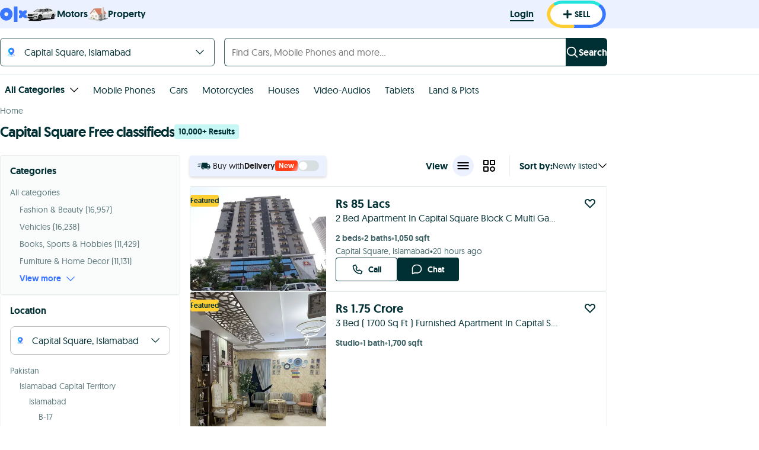

--- FILE ---
content_type: text/html; charset=utf-8
request_url: https://www.google.com/recaptcha/api2/aframe
body_size: 184
content:
<!DOCTYPE HTML><html><head><meta http-equiv="content-type" content="text/html; charset=UTF-8"></head><body><script nonce="gaFZs9-YuIS-O25GusNDQQ">/** Anti-fraud and anti-abuse applications only. See google.com/recaptcha */ try{var clients={'sodar':'https://pagead2.googlesyndication.com/pagead/sodar?'};window.addEventListener("message",function(a){try{if(a.source===window.parent){var b=JSON.parse(a.data);var c=clients[b['id']];if(c){var d=document.createElement('img');d.src=c+b['params']+'&rc='+(localStorage.getItem("rc::a")?sessionStorage.getItem("rc::b"):"");window.document.body.appendChild(d);sessionStorage.setItem("rc::e",parseInt(sessionStorage.getItem("rc::e")||0)+1);localStorage.setItem("rc::h",'1769653894820');}}}catch(b){}});window.parent.postMessage("_grecaptcha_ready", "*");}catch(b){}</script></body></html>

--- FILE ---
content_type: text/javascript; charset=UTF-8
request_url: https://www.olx.com.pk/assets/locale/en/main.messages.d1ac52e278a92abc548023aea43a0a894cf8f037.js
body_size: 68478
content:
window.translations||(window.translations={}),window.translations.en={messages:JSON.parse('{"{furnishingStatus} {categoryName} {purposeName} in {locationName}":[["furnishingStatus"]," ",["categoryName"]," ",["purposeName"]," in ",["locationName"]],"{categoryName} for {rentFrequency} rent in {locationName}":[["categoryName"]," for ",["rentFrequency"]," rent in ",["locationName"]],"{furnishingStatus} {categoryName} {purposeName} in {locationName} | {portalName}":[["furnishingStatus"]," ",["categoryName"]," ",["purposeName"]," in ",["locationName"]," | ",["portalName"]],"Find {furnishingStatus} {categoryName} {purposeName} in {locationName}. Learn about Location, Prices and Amenities with {portalName} - Leading Property Portal":["Find ",["furnishingStatus"]," ",["categoryName"]," ",["purposeName"]," in ",["locationName"],". Learn about Location, Prices and Amenities with ",["portalName"]," - Leading Property Portal"],"{categoryName} for {rentFrequency} Rent in {locationName} | {portalName}":[["categoryName"]," for ",["rentFrequency"]," Rent in ",["locationName"]," | ",["portalName"]],"Find {categoryName} for {rentFrequency} Rent in {locationName}. Find its Location, Prices and Amenities with {portalName} - Leading Property Portal":["Find ",["categoryName"]," for ",["rentFrequency"]," Rent in ",["locationName"],". Find its Location, Prices and Amenities with ",["portalName"]," - Leading Property Portal"],"{categoryName} for {rentFrequency} Rent in {locationName}":[["categoryName"]," for ",["rentFrequency"]," Rent in ",["locationName"]],"3rT3f1":",","N/NhZM":", eg. 42,500","Z+KoxE":"“FEATURED”","st+QnS":[["0","plural",{"0":"Studio","one":["#"," Bedroom"],"two":["#"," Bedroom"],"few":["#"," Bedroom"],"many":["#"," Bedroom"],"other":["#"," Bedroom"]}]],"AiqpHZ":[["0","plural",{"one":["#"," Bedroom"],"two":["#"," Bedroom"],"few":["#"," Bedroom"],"many":["#"," Bedroom"],"other":["#"," Bedroom"]}]],"Zdfza2":[["0","plural",{"one":["#"," credit"],"other":["#"," credits"]}]],"AqcrQK":[["0","plural",{"one":["#"," day"],"other":["#"," days"]}]],"ZxYOeN":[["0","plural",{"one":["#"," picture in this room"],"two":["#"," pictures in this room"],"few":["#"," pictures in this room"],"many":["#"," pictures in this room"],"other":["#"," pictures in this room"]}]],"BZPFHo":[["0","plural",{"one":"image","other":"images"}]],"EGupJS":[["0","plural",{"one":"Manage the Limit package of the Ad.","two":"Manage the Limit package of the Ads.","other":"Manage the Limit package of the Ads."}]],"6tq9u9":[["0","plural",{"one":"property","two":"properties","few":"properties","many":"properties","other":"properties"}]],"4sUl+c":[["0","plural",{"one":"review","two":"reviews","few":"reviews","many":"reviews","other":"reviews"}]],"boJrOa":[["0","plural",{"one":"See one photo in this room","two":["See ","#"," photos in this room"],"few":["See ","#"," photos in this room"],"many":["See ","#"," photos in this room"],"other":["See ","#"," photos in this room"]}]],"ihCx8Q":[["0","plural",{"zero":"","one":[["adsCount"]," Ad"],"two":[["adsCount"]," Ads"],"few":[["adsCount"]," Ads"],"many":[["adsCount"]," Ads"],"other":[["adsCount"]," Ads"]}]],"2XnMP/":[["0","plural",{"zero":"","one":[["daysCount"]," day"],"two":[["daysCount"]," days"],"few":[["daysCount"]," days"],"many":[["daysCount"]," days"],"other":[["daysCount"]," days"]}]],"S+eZsP":[["0","plural",{"zero":"","one":"Package","two":"Packages","few":"Packages","many":"Packages","other":"Packages"}]],"J/hVSQ":[["0"]],"tK6yIE":[["0"]," - ",["1"]],"61fsbB":[["0"]," - ",["1"]," KM"],"5Jl2wU":[["0"]," - ",["categoryName"]," - ",["1"]],"GJBCLC":[["0"]," - Image ",["1"],"/",["imagesCount"]],"yW+SAQ":[["0"]," (",["1"],")"],"sc353T":[["0"]," (",["values"],")"],"xYxQCZ":[["0"]," ",["1"]],"K2wUFp":[["0"]," ",["1"]," ",["2"]],"omRYw8":[["0"]," ",["1"]," ",["2"]," in ",["3"]],"Axwwxl":[["0"]," ",["1"]," ",["categoryName"]],"2FHQ0R":[["0"]," ",["1"]," ",["completionStatus"]," ",["computedCategory"]],"RLjuJZ":[["0"]," ",["1"]," ",["computedCategory"]],"GX866C":[["0"]," ",["1"]," from ",["2"]," - ",["listingsCount"]," properties | ",["baseSiteUrl"]],"sjQxIU":[["0"]," ",["1"]," in ",["2"]],"ra4caO":[["0"]," ",["amount"]],"EGcR/C":[["0"]," ",["areaUnit"]],"3MIMjJ":[["0"]," ",["bedsToken"],", ",["area"]," ",["areaUnitAbbrev"],", ",["1"]," ",["2"]],"lc6FfZ":[["0"]," ",["cardTitle"]],"P9tui5":[["0"]," ",["categoryName"]],"Wlsh4m":[["0"]," ",["categoryName"]," ",["purposeName"]," in ",["locationName"]],"EowDHg":[["0"]," ",["completionStatus"]," ",["categoryName"]],"Ouxlzv":[["0"]," ",["completionStatus"]," ",["categoryName"]," in ",["locationName"]],"UNAd5c":[["0"]," ",["completionStatus"]," ",["computedCategory"]],"nXfz7m":[["0"]," ",["completionStatus"]," Projects"],"JpHg9I":[["0"]," ",["computedCategory"]],"MzSA0K":[["0"]," ",["computedCategoryName"]],"gPUVYx":[["0"]," ",["exchangedPrice"]],"gHZEMh":[["0"]," ",["suffix"]," to ",["1"]," ",["suffix"]],"mO90dp":[["0"]," / ",["1"]],"d3aCBk":[["0"]," / month"],"PQNAFu":[["0"]," & ",["1"]],"X/kTsL":[["0"]," | ",["domainName"]],"TtM9c2":[["0"]," ads"],"mK5ODh":[["0"]," Ads are left in <0>",["1"],"</0>. Please use the package before ",["2"]],"RCZc6H":[["0"]," Agency"],"pREmh9":[["0"]," agents"],"5/oRD5":[["0"]," ago"],"1N/Dz7":[["0"]," and ",["1"]],"RjiaZc":[["0"]," At"],"kcpd5x":[["0"]," B"],"QyiVLC":[["0"]," Bed"],"B/8Emp":[["0"]," By <0>",["1"],"</0>"],"dnFPfY":[["0"]," Completed"],"fMhY3q":[["0"]," Down Payment"],"934UZJ":[["0"]," Floor plans"],"7WpP+I":[["0"]," Floor plans - ",["1"]," | ",["brandName"]," ",["2"]],"IujONm":[["0"]," Floor plans | ",["brandName"]," ",["1"]],"kgB59V":[["0"]," for ",["1"]," ads"],"+a5GAD":[["0"]," has ",["relatedCount"]," more floor plans for different types of ",["1"],"."],"OnNsFO":[["0"]," in ",["1"]],"QdNpiR":[["0"]," Installment"],"4f+iOF":[["0"]," installments"],"mYek88":[["0"]," km"],"3dtqCS":[["0"]," Location List"],"1lTpTO":[["0"]," M"],"GNDLIM":[["0"]," minutes"],"qFT9sS":[["0"]," months"],"st0dFC":[["0"]," Months"],"H04Lpa":[["0"]," or ",["1"]],"lcHfv9":[["0"]," orders"],"yMPaEG":[["0"]," Photos"],"Rzd405":[["0"]," properties"],"Z0f56y":[["0"]," published ads"],"L7FmNk":[["0"]," replied on <0/>"],"KnxrAr":[["0"]," sends personalized notifications to help you find the best properties."],"/om598":[["0"]," shared with your client"],"Yp8yB4":[["0"]," to ",["1"]],"/bPuPY":[["0"]," to ",["1"]," ",["suffix"]],"7Okrmg":[["0"]," used out of ",["1"]],"+7PDe7":[["0"]," Videos"],"8xaPwq":[["0"]," Wallet"],"T1/n8I":[["0"]," you might be interested in"],"8/BMce":[["0"],"-bed"],"95gyFA":[["0"],", ",["1"]," & ",["2"]],"jM+pku":[["0"],", ",["1"]," and ",["2"]," other property types"],"/ztodu":[["0"],", ",["1"]," Floor plans"],"jOsxsY":[["0"],", ",["mainLocation"]," Real Estate Agent - ",["listingsCount"]," properties | ",["baseSiteUrl"]],"XW54TP":[["0"],", Real Estate Agent - Agent Review"],"bgORbN":[["0"],"\'s no.1 Marketplace"],"ry/NBl":[["0"],"\'s reviews"],"hSwkiM":[["0"],"/",["MAX_IMAGES"]," remaining files"],"fEmSy4":[["0"],"% Completed"],"10HzL1":[["0"],"% PROJECT COMPLETION"],"or9akT":[["0"],"+ Installs"],"2Pj6r4":[["0"],"B"],"wLTd3r":[["0"],"K"],"XFYDlo":[["0"],"K+"],"vuFjFH":[["0"],"M"],"J+O5aM":[["0"],"M+"],"se79K9":[["adsCount","plural",{"zero":"","one":["used on ",["adsCount"]," ad"],"two":["used on ",["adsCount"]," ads"],"few":["used on ",["adsCount"]," ads"],"many":["used on ",["adsCount"]," ads"],"other":["used on ",["adsCount"]," ads"]}]],"W6qFUi":[["adsCount","plural",{"zero":"Properties","one":"Property","two":"Properties","few":"Properties","many":"Properties","other":"Properties"}]],"fO82Y4":[["agentTotalReviewsCount","plural",{"0":["#"," reviews"],"one":["#"," reviews"],"two":["#"," reviews"],"few":["#"," reviews"],"many":["#"," reviews"],"other":["#"," reviews"]}]],"+TSuo0":[["agentTotalReviewsCount","plural",{"zero":["<0>","#","</0> review"],"one":["<1>","#","</1> review"],"two":["<2>","#","</2> reviews"],"few":["<3>","#","</3> reviews"],"many":["<4>","#","</4> reviews"],"other":["<5>","#","</5> reviews"]}]],"Eg8LdX":[["appName"]," app"],"gLbqKy":[["authority"]],"5HMq1q":[["baseQueryText"]," ",["0"]],"bcyP5I":[["bathroomCount","plural",{"0":"0 bathroom","one":["#","-bathroom"],"two":["#","-bathroom"],"few":["#","-bathroom"],"many":["#","-bathroom"],"other":["#","-bathroom"]}]],"1mBznV":[["bathroomCount","plural",{"one":["#"," bath"],"two":["#"," baths"],"few":["#"," baths"],"many":["#"," baths"],"other":["#"," baths"]}]],"Z7rGj9":[["bathroomCount","plural",{"one":["#"," bathroom"],"two":["#"," bathrooms"],"few":["#"," bathrooms"],"many":["#"," bathrooms"],"other":["#"," bathrooms"]}]],"sk8whQ":[["bathrooms","plural",{"one":"Bath","two":"Baths","few":"Baths","many":"Baths","other":"Baths"}]],"aBRmtv":[["baths","plural",{"0":"","one":["#"," bath,"],"two":["#"," baths,"],"few":["#"," baths,"],"many":["#"," baths,"],"other":["#"," baths,"]}]],"6ZxHy8":[["bathsCount","plural",{"one":["#"," bath"],"two":["#"," baths"],"few":["#"," baths"],"many":["#"," baths"],"other":["#"," baths"]}]],"82GmoM":[["bathsCount","plural",{"one":["#"," Bath"],"two":["#"," Baths"],"few":["#"," Baths"],"many":["#"," Baths"],"other":["#"," Baths"]}]],"0R/SjK":[["bathsCount"]," baths"],"5Xt82/":[["bathsCount"]," Baths"],"EPV6lA":[["bedroomCount","plural",{"0":"Studio","one":["#"," bed"],"two":["#"," bed"],"few":["#"," bed"],"many":["#"," bed"],"other":["#"," bed"]}]],"ldx703":[["bedroomCount","plural",{"0":"Studio","one":["#"," bed"],"two":["#"," beds"],"few":["#"," beds"],"many":["#"," beds"],"other":["#"," beds"]}]],"5zpntl":[["bedroomCount","plural",{"0":"Studio","one":["#"," Bed"],"two":["#"," Beds"],"few":["#"," Beds"],"many":["#"," Beds"],"other":["#"," Beds"]}]],"odWYtY":[["bedroomCount","plural",{"0":"Studio","one":["#"," bedroom"],"two":["#"," bedrooms"],"few":["#"," bedrooms"],"many":["#"," bedrooms"],"other":["#"," bedrooms"]}]],"Y37au+":[["bedroomCount","plural",{"one":["#"," Bedroom"],"two":["#"," Bedroom"],"few":["#"," Bedroom"],"many":["#"," Bedroom"],"other":["#"," Bedroom"]}]],"xPVSnF":[["bedroomCount","plural",{"one":["#","-bedroom"],"two":["#","-bedroom"],"few":["#","-bedroom"],"many":["#","-bedroom"],"other":["#","-bedroom"]}]],"yujE3K":[["bedroomCountLabel"]," ",["categoryName"]],"jiTNGQ":[["bedroomCountLabel"],", ",["bathroomCountLabel"]],"AXP5Rz":[["bedrooms","plural",{"one":"Bed","two":"Beds","few":"Beds","many":"Beds","other":"Beds"}]],"L0JLwh":[["beds","plural",{"0":"Studio","one":["#"," bedroom"],"two":["#"," bedroom"],"few":["#"," bedroom"],"many":["#"," bedroom"],"other":["#"," bedroom"]}]],"AU795Y":[["beds","plural",{"0":"Studio","one":["#"," Bedroom"],"two":["#"," Bedroom"],"few":["#"," Bedroom"],"many":["#"," Bedroom"],"other":["#"," Bedroom"]}]],"Hxa7yn":[["beds"]," Bed"],"YPNcjw":[["bedsCount","plural",{"0":"Studio","one":["#"," Bed"],"two":["#"," Beds"],"few":["#"," Beds"],"many":["#"," Beds"],"other":["#"," Beds"]}]],"A3CIfd":[["bedsCount","plural",{"0":"Studio","one":["#"," Bedroom"],"two":["#"," Bedroom"],"few":["#"," Bedroom"],"many":["#"," Bedroom"],"other":["#"," Bedroom"]}]],"GpKx19":[["bedsCount","plural",{"0":"Studios","one":["#"," bed"],"two":["#"," beds"],"few":["#"," beds"],"many":["#"," beds"],"other":["#"," beds"]}]],"vsrtZW":[["bedsCount","plural",{"one":["#"," Bed"],"two":["#"," Beds"],"few":["#"," Beds"],"many":["#"," Beds"],"other":["#"," Beds"]}]],"nbzHu+":[["bedsCount"]," Bedroom"],"3YmGSX":[["bedsCount"]," beds"],"2jzxw7":[["bedsLabel"],["categoryLabel"]," ",["purposeLabel"]," in ",["locationLabel"]],"uw5+j3":[["bedText"]," ",["alternateTitle"]],"HIRM8H":[["bedText"],["category"]," ",["purpose"]," in ",["location"]],"eoy0bL":[["brandName"]," - ",["0"]],"iDboT1":[["brandName"]," - Buy and Sell for free anywhere in ",["countryName"]," with ",["brandName"]," online classifieds"],"1ojuiL":[["brandName"]," App"],"UkBsNi":[["brandName"]," Chat"],"cHWa7A":[["brandName"]," Delivery"],"rW4u4N":[["brandName"]," for Businesses"],"wIcVRE":[["brandName"]," has 1000\'s ads available in ",["countryName"]," of goods for sale from cars, furniture, electronics to jobs and services listings. Buy or sell something today!"],"OibsRX":[["brandName"]," is built on trust. Help other people get to know you. Tell them about the things you like. Share your favorite brands, books, movies, shows, music, food. And you will see the results…"],"ulJFyp":[["brandName"]," User"],"O+5Z7e":[["brandName"]," Wallet"],"w5PPWg":[["builtArea"]," ",["unit"]],"EH8kQo":[["capitalizedFreeTextQuery"]," in ",["locationName"],", Free classifieds in ",["locationName"]," | ",["domainName"]],"7mwlx0":[["cardTitle"]," ",["0"]],"+pvAAZ":[["category"]," (",["used"]," out of ",["purchased"],")"],"MlW32T":[["category"]," ",["purpose"]," in ",["location"]],"ahS+Sm":[["category"]," ",["purpose"]," in ",["locations"]],"GoxJC4":[["categoryLabel"]," ",["purposeLabel"]," in ",["locationLabel"]],"UyvFA6":[["categoryName"]],"VGjVKN":[["categoryName"]," ",["0"]," in ",["1"]],"lfWKM3":[["categoryName"]," ",["purposeName"]," in ",["locationName"]],"rD73+S":[["categoryName"]," in ",["locationName"]],"NGoObV":[["categoryName"]," packages"],"1yYlaS":[["categoryName"],", ",["deletedAdsCount"]," out of ",["count"]," ads have been deleted"],"/oO+SM":[["categoryName"],["categoryNamePlural"]," types"],"XVGZks":[["categoryText"]," ",["purpose"]," in ",["locationText"]],"FkAl5R":[["categoryText"]," ",["purpose"]," near your selected locations"],"FJrQTP":[["categoryToken"]," ",["0"]," in ",["1"]],"O3rCLU":[["commaJoinedRefinements"]," and ",["lastRefinement"]],"Xlt0RU":[["commaJoinedRefinements"],["lastSeparator"],["0"]," ",["noun"]],"fpatHS":[["commaJoinedRooms"]," ",["noun"]],"uRcHQ2":[["commission"]," ",["0"]],"+TxNn7":[["completionStatus"]," ",["categoryName"]," in ",["locationName"]],"dt9zvf":[["completionStatus"]," Studio ",["categoryName"]," in ",["locationName"]],"czRaVG":[["completionStatus"]," Studio Hotel Apartments in ",["locationName"]],"31XQki":[["completionStatus"]," Studios in ",["locationName"]],"XE64ez":[["completionTypeName"]," Number must contain digits only"],"jViP1i":[["completionTypeName"]," Number must have at most ",["maxNumberLength"]," digits"],"iKMrYz":[["completionTypeName"]," Year must contain digits only"],"4SInIs":[["completionTypeName"]," Year must have at most ",["maxYearLength"]," digits"],"Xaczrx":[["contractDuration"]," months"],"B2NnNd":[["count","plural",{"one":[["exhaustiveFormattedCount"]," ad"],"other":[["exhaustiveFormattedCount"]," ads"]}]],"beyILW":[["count","plural",{"one":[["exhaustiveFormattedCount"]," Result"],"other":[["exhaustiveFormattedCount"]," Results"]}]],"jXXmkB":[["count","plural",{"one":[["exhaustiveFormattedCount"]],"other":[["exhaustiveFormattedCount"]]}]],"7Df86R":[["count","plural",{"one":[["noneExhaustiveFormattedCount"]," ad"],"other":[["noneExhaustiveFormattedCount"],"+ ads"]}]],"mA2rwW":[["count","plural",{"one":[["noneExhaustiveFormattedCount"]," Result"],"other":[["noneExhaustiveFormattedCount"],"+ Results"]}]],"uBdC0b":[["count","plural",{"one":[["noneExhaustiveFormattedCount"]],"other":[["noneExhaustiveFormattedCount"],"+"]}]],"FKg6hF":[["count","plural",{"one":["+","#"," more area"],"two":["+","#"," more areas"],"few":["+","#"," more areas"],"many":["+","#"," more areas"],"other":["+","#"," more areas"]}]],"dopjEh":[["count","plural",{"one":["+","#"," more language"],"two":["+","#"," more languages"],"few":["+","#"," more languages"],"many":["+","#"," more languages"],"other":["+","#"," more languages"]}]],"b2PKaV":[["count","plural",{"one":["and ","#"," more language"],"two":["and ","#"," more languages"],"few":["and ","#"," more languages"],"many":["and ","#"," more languages"],"other":["and ","#"," more languages"]}]],"F0QoW+":[["countryName"]," Floor plans"],"W7gRIE":[["countText"]," transactions"],"6h2A5e":[["countText"]," transactions in ",["locationText"]],"fo7H6b":[["creditsAmount"]," credits added to agent ",["agentName"]],"rh66ef":[["creditsAmount"]," credits removed from agent ",["agentName"]],"DRmbun":[["currency"]," ",["0"]," to ",["currency"]," ",["1"]],"I31ZBQ":[["currency"]," <0>",["localPriceFee"],"</0>"],"e3jbZE":[["currentIndex"]," / ",["imagesCount"]],"6G4gGD":[["currentIndex"]," / ",["totalCount"]],"C0BXPT":[["description"]," - ",["categoryName"]],"pRV3nZ":[["diffDays"]," days"],"d1nJqS":[["domainName"]," offers local classified ads for jobs, for sale, real estate, services, community and events - Post your classified ad for free"],"SghtMl":[["drive"]," min to ",["locationName"]],"RIt/JW":[["duration"]," ago"],"D3BXry":[["experienceToShow","plural",{"zero":["#"," years"],"one":["#"," year"],"two":["#"," years"],"few":["#"," years"],"many":["#"," years"],"other":["#"," years"]}]],"Pun9XM":[["firstAmountToExpireDisplayText"]," credit will expire on<0> ",["formattedDate"]," </0>"],"PKBH3b":[["firstLabel"]," in ",["0"]],"99Kqx4":[["firstLocations"]," and ",["0"]],"Z5AIKH":[["firstLocations"]," and ",["0"]," more location"],"LWMkZ2":[["firstLocations"]," and 1 more location"],"I2cLxk":[["formattedBaths"]],"UGrkjz":[["formattedBeds"]],"fSZBI5":[["formattedCurrency"]," ",["localPricePerAreaUnit"]," / ",["areaAbbreviation"]],"AYhJB+":[["formattedCurrency"]," ",["localPriceRent"]," / year"],"WVM1Q+":[["formattedCurrency"]," <0>",["formattedPrice"],"</0> ",["0"]],"JlI0mz":[["formattedCurrency"]," <0>",["localPriceCostToBuy"],"</0>"],"E7jwJa":[["formattedCurrency"]," <0>",["localPriceFee"],"</0>"],"1mtlMK":[["formattedCurrency"]," <0>",["price"],"</0>"],"WJGv/p":[["formattedHours"],":",["formattedMinutes"],":",["formattedSecond"]],"61F0Oa":[["formattedLabels"]," ",["categoryName"]],"S263So":[["formattedValue"]," ",["0"]],"YYNG13":[["freeAds","plural",{"one":["1 Free ad available for ",["categoryName"]],"two":["2 Free ads available for ",["categoryName"]],"few":[["freeAds"]," Free ads available for ",["categoryName"]],"many":[["freeAds"]," Free ads available for ",["categoryName"]],"other":[["freeAds"]," Free ads available for ",["categoryName"]]}]],"mF5+Mr":[["hitsCount","plural",{"one":"result","two":"results","few":"results","many":"results","other":"results"}]],"AsB/I1":[["humanizedCreationDate"]," ago"],"iXIf4E":[["index"],"/ ",["count"]],"EK7VCE":[["itemsCount"]," Similar ",["categoryName"]," currently advertised for rent"],"6TU/9z":[["itemsCount"]," Similar ",["categoryName"]," currently advertised for sale"],"oucdPp":[["itemsCount"]," Similar ",["categoryName"]," recently rented"],"kfPjVO":[["itemsCount"]," Similar ",["categoryName"]," recently sold"],"H6z7b5":[["itemsCount"]," Similar properties currently advertised for rent"],"nCwtgH":[["itemsCount"]," Similar properties currently advertised for sale"],"ZxMsJu":[["labelsText"]," +",["remainingCount"]," more"],"U5P4uY":[["length","plural",{"one":["#"," new property"],"two":["#"," new properties"],"few":["#"," new properties"],"many":["#"," new properties"],"other":["#"," new properties"]}]],"0wCg/Y":[["length","plural",{"one":["#"," other property"],"two":["#"," other properties"],"few":["#"," other properties"],"many":["#"," other properties"],"other":["#"," other properties"]}]],"OwAYfy":[["length","plural",{"one":["#"," property selected"],"two":["#"," properties selected"],"few":["#"," properties selected"],"many":["#"," properties selected"],"other":["#"," properties selected"]}]],"vKVLhp":[["length","plural",{"one":["#"," Property"],"two":["#"," Properties"],"few":["#"," Properties"],"many":["#"," Properties"],"other":["#"," Properties"]}]],"latjYE":[["loanPeriod"]," Years"],"9uvEoe":[["localizedArea"]," ",["unit"]],"jrG6XC":[["locationName"]," - ",["bedrooms"]," ",["categoryName"]," ",["typeTitle"]," Floor plan"],"zIPIFw":[["locationName"]," ",["areaValue"]," ",["areaUnit"]," ",["categoryName"]," ",["purposeName"]],"d96t5Y":[["locationName"]," ",["categoryName"]," ",["purposeName"]],"FQvpvy":[["locationName"]," Floor plans"],"xrzpsP":[["locationName"]," Free classifieds"],"HBL2vA":[["locationName"],", ",["parentLocationName"]],"alMILb":[["locationsNames"]," ",["bedsText"]," ",["categoryName"]," ",["purposeText"]," Transactions & Prices | Bayut"],"cjo5/3":[["locationsNames"]," ",["categoryName"]," ",["purposeText"]," Transactions & Prices | Bayut"],"6HcYxC":[["locationWithoutCity"]," ",["0"]],"0/3oLh":[["lowPrice"]," ",["currencyAcronym"]," - ",["highPrice"]," ",["currencyAcronym"]],"EkqA54":[["mainLocationName"],", ",["0"]],"+9nHfu":[["mainLocationName"],", ",["parentLocationName"]],"iAytmX":[["makeLabel"]," Spare Parts for Sale in ",["locationName"]],"EAF9Di":[["max"],"% Pre-handover"],"EWMFB/":[["maxValue","plural",{"one":"Bath","two":"Baths","few":"Baths","many":"Baths","other":"Baths"}]],"eNugBN":[["maxValue","plural",{"one":"Bed","two":"Beds","few":"Beds","many":"Beds","other":"Beds"}]],"cXM9y8":[["mileage"]," km"],"CPGXXG":[["MIN_MULTILINE_INPUT_LENGTH"]," characters required"],"OL2Qd1":[["name"]," agency in ",["mainLocation"]," - ",["listingsCount"]," Properties",["page"]," | ",["baseSiteUrl"]],"thpJje":[["nbHits"]," More ",["categoryName"]," ",["purpose"]," in ",["locationName"]],"0cjw47":[["nbHits"]," More ",["categoryName"]," ",["purpose"]," in ",["locationName"],", ",["cityName"]],"BgEQU6":[["nbHits"]," More Off-Plan ",["categoryName"]," ",["purpose"]," in ",["locationName"]],"1s00Kd":[["newListing"]," Posted on ",["formattedDate"]],"CV/6VG":[["nrOfBedRooms"]," ",["propertyType"]," ",["purpose"]," in ",["location"]," - ",["existingCoverPhotoTitle"]],"godIPq":[["number","plural",{"0":"0","one":["#"," Bath"],"two":["#"," Baths"],"few":["#"," Baths"],"many":["#"," Baths"],"other":["#"," Baths"]}]],"wyF4wX":[["number","plural",{"0":"0","one":["#"," Bed"],"two":["#"," Beds"],"few":["#"," Beds"],"many":["#"," Beds"],"other":["#"," Beds"]}]],"Y+Nv3/":[["numberOfItems","plural",{"one":[["numberOfItems"]," item"],"other":[["numberOfItems"]," items"]}]],"N2eN+t":[["ordinalFloor"]," Floor"],"dkh6yq":[["packageText"]," purchased successfully!"],"/Tl33A":[["parentTitle"]," and ",["childTitle"]],"pCtevV":[["photoCount","plural",{"one":["#"," image"],"other":["#"," images"]}]],"MfXXY6":[["photoCount","plural",{"one":["See ",["photoCount"]," photo"],"two":["See ",["photoCount"]," photos"],"few":["See ",["photoCount"]," photos"],"many":["See ",["photoCount"]," photos"],"other":["See ",["photoCount"]," photos"]}]],"RqJ+CI":[["photos","plural",{"one":["#"," photo"],"two":["#"," photos"],"few":["#"," photos"],"many":["#"," photos"],"other":["#"," photos"]}]],"CGQLGW":[["plotArea"]," ",["unit"]],"YRD+3/":[["purposeName"]," transactions for ",["categoryName"]],"AvIDPH":[["purposeText"]," Transactions"],"4nCXPH":[["purposeText"]," Transactions for ",["bedsText"]," ",["categoryName"]," in ",["locationsNames"]],"PWnhIH":[["purposeText"]," Transactions for ",["bedsText"]," ",["categoryName"]," in ",["locationsNames"]," in the"],"Ojjj8C":[["purposeText"]," Transactions for ",["bedsText"]," ",["categoryName"]," in ",["locationsNames"]," in the ",["timeSinceCreationText"]],"QNlrNV":[["purposeText"]," Transactions for ",["categoryName"]," in ",["locationsNames"]],"TePvRX":[["purposeText"]," Transactions for ",["categoryName"]," in ",["locationsNames"]," in the"],"t2r6r7":[["purposeText"]," Transactions for ",["categoryName"]," in ",["locationsNames"]," in the ",["timeSinceCreationText"]],"EntrVR":[["rangeStart"]," to ",["rangeEnd"]," of ",["formattedNbHits"]," ",["hitsType"]],"6qDRsh":[["rangeStart"]," to ",["rangeEnd"]," of ",["nbHits"]," ",["categoryName"]],"cGXQsM":[["rank","selectordinal",{"zero":["#","th"],"one":["#","st"],"two":["#","nd"],"few":["#","rd"],"many":["#","th"],"other":["#","th"]}]],"Ty8hGv":[["rank","selectordinal",{"zero":"th","one":"st","two":"nd","few":"rd","many":"th","other":"th"}]],"p5Lewv":[["reason"]],"FVXQ65":[["rentCount"]," Properties to Rent"],"FgbfIP":[["reviewCount","plural",{"zero":["#"," reviews"],"one":["#"," review"],"two":["#"," reviews"],"few":["#"," reviews"],"many":["#"," reviews"],"other":["#"," reviews"]}]],"BF3Lx9":[["rooms","plural",{"0":"","one":["#"," bed,"],"two":["#"," beds,"],"few":["#"," beds,"],"many":["#"," beds,"],"other":["#"," beds,"]}]],"nC7O94":[["saleCount"]," Properties for Sale"],"oGlJiR":[["secondaryCurrencySymbol"]," ",["0"]],"EhMxTL":[["shownPrice"]," ",["name"]],"Wrt7wR":[["slideIndex"],"/",["photoCount"]],"kkfjZ+":[["subtitleTextPrefix"]," ",["startDate"]," and ",["reportGenerationDate"]],"O5oX2b":[["termWithFreeTextQuery"]," in ",["locationName"]," | ",["domainName"]],"bZ/mBP":[["termWithPurpose"]," in ",["locationName"]],"FUspKi":[["termWithPurpose"]," in ",["locationName"]," | ",["domainName"]],"M7epCI":[["termWithPurpose"]," in ",["locationName"]," and within ",["locationRadius"]," km"],"16BztB":[["text"]],"pDgeaz":[["title"]],"/P/RUk":[["title"]," | ",["brandName"]],"6DMovz":[["totalDataCount","plural",{"zero":"Ads","one":"Ad","two":"Ads","few":"Ads","many":"Ads","other":"Ads"}]],"NsArQV":[["totalDataCount","plural",{"zero":"Agents","one":"Agent","two":"Agents","few":"Agents","many":"Agents","other":"Agents"}]],"hblq6V":[["totalDataCount","plural",{"zero":"Leads","one":"Lead","two":"Leads","few":"Leads","many":"Leads","other":"Leads"}]],"mzbgRj":[["totalDataCount","plural",{"zero":"Packages","one":"Package","two":"Packages","few":"Packages","many":"Packages","other":"Packages"}]],"51gMYs":[["totalListingsCount"]," properties with this floorplan"],"+E51Ew":[["translatedCategory"]," ",["titlePurpose"]," in ",["linkTitle"]],"HHryD8":[["translatedOccupancyStatus"]," at time of sale"],"yWkFp6":[["travelTime"]," min"],"A4dBdr":[["TruCheckIcon"],"<0>first</0>"],"+kcs/T":[["typeIdentifier"]," ",["typeIdentifierValue"]],"XuuJO5":[["usedFreeCount","plural",{"zero":"","one":["You have already posted ",["usedFreeCount"]," free ad in last ",["period"]," for ",["categoryName"]],"two":["You have already posted ",["usedFreeCount"]," free ads in last ",["period"]," for ",["categoryName"]],"few":["You have already posted ",["usedFreeCount"]," free ads in last ",["period"]," for ",["categoryName"]],"many":["You have already posted ",["usedFreeCount"]," free ads in last ",["period"]," for ",["categoryName"]],"other":["You have already posted ",["usedFreeCount"]," free ads in last ",["period"]," for ",["categoryName"]]}]],"rIt1WU":[["value","plural",{"0":"No projects available","one":["See ",["formattedValue"]," project"],"two":["See ",["formattedValue"]," projects"],"few":["See ",["formattedValue"]," projects"],"many":["See ",["formattedValue"]," projects"],"other":["See ",["formattedValue"]," projects"]}]],"S/l2CL":[["value","plural",{"0":"No properties available","one":["See ",["formattedValue"]," property"],"two":["See ",["formattedValue"]," properties"],"few":["See ",["formattedValue"]," properties"],"many":["See ",["formattedValue"]," properties"],"other":["See ",["formattedValue"]," properties"]}]],"BjLUk1":[["value","plural",{"0":"No transactions available","one":["See ",["formattedValue"]," transaction"],"two":["See ",["formattedValue"]," transactions"],"few":["See ",["formattedValue"]," transactions"],"many":["See ",["formattedValue"]," transactions"],"other":["See ",["formattedValue"]," transactions"]}]],"Fd927B":[["value","plural",{"0":"Studio","one":["#"," Bedroom"],"two":["#"," Bedroom"],"few":["#"," Bedroom"],"many":["#"," Bedroom"],"other":["#"," Bedroom"]}]],"JRBPQy":[["value","plural",{"one":["#"," Bed"],"two":["#"," Beds"],"few":["#"," Beds"],"many":["#"," Beds"],"other":["#"," Beds"]}]],"OZvHa3":[["value","plural",{"one":["#"," month"],"two":["#"," months"],"few":["#"," months"],"many":["#"," months"],"other":["#"," months"]}]],"ojuIgh":[["value","plural",{"one":"Bath","two":"Baths","few":"Baths","many":"Baths","other":"Baths"}]],"0v4lNp":[["value","plural",{"one":"Bed","two":"Beds","few":"Beds","many":"Beds","other":"Beds"}]],"jYkTfx":[["value"]," Bed"],"2pDQgn":"* Address line 1","uLLrjZ":"* Business Name","gjzJUw":"* City","rlS5A5":"* Commercial Registration Number","1h4Xuy":"* Customer Name","bTfVNu":"* Enter your first address to view results","aMaPst":"* Only the listed addresses support delivery","2WODzt":"* State","Hr94sQ":"* Tax Id","g/L/80":"* The email address and password do not match","IyJvo/":["* The minimum amount is ",["0"]," ",["1"]],"TYHfb/":"* Total price includes 5% sales tax","v3YALN":["**Popularity is based on searches conducted by users on ",["0"]," over the last\\nquarter."],"sA6/3e":"*Fee Amount","kHgEo4":"*Find the contract number below the QR code of the Oqood Certificate","9WXjH5":"*Find the Title Deed number below the QR code of the Title Deed Certificate","8agdsk":"*Please enter your 9 digit DEWA premise number.","TGPBuq":"*Select the unit number as per the Title Deed.","SCWcEg":"*sponsored by","BN+YZj":["*sponsored by ",["sponsorCompany"]],"AtdU8m":["*These trends are calculated using a proprietary algorithm based on prices advertised on ",["0"],"."],"uL8ct1":["/ ",["0"]],"+KeQAW":"% Completion","PeQzzY":"% of Property Value to be Paid","HzhzDw":"% of property value to be paid by date","paoE+s":"% of property value to be paid upon project completion","ZKHzY0":"% OFF","THdCEU":["© 2008 - ",["0"]," ",["1"]],"oDKHlE":["+ ",["amenitiesCount"]," more amenities"],"fsYafS":["+",["0"]," filters"],"/LLCc3":["+",["additionalFiltersCount"]," more"],"mWYX4Q":["+",["count"]," more"],"JzMv/H":["+",["moreItemCount"]," More"],"s3YFZN":["+",["option"]," km"],"7m7ou1":"+1 filter","pUZHjp":"+971-456-445-6576","LWM5ps":"<0/> <1>on</1>","3boqUu":["<0/> for unit ",["unit"]," is ready!"],"MEIg/i":"<0/> gives an estimated range of a property\'s market value at any given point in time. Our advanced algorithm uses various data points from advertised listings to provide you with a range of the estimated prices of properties.","iBNpg8":"<0/> is an AI algorithm that utilises the latest market insights to provide an accurate estimated property valuation for the specified property. Additionally, estimations for rent and sale, detailed price trends, potential rental yield and information on similar properties sold, rented and advertised are shared in a comprehensive <1/> report.","tj/Hdt":"<0/> is an AI-powered solution that provides you with an accurate and up-to-date, data-backed property value estimation to help you understand market dynamics and make informed real estate decisions.<1/><2/>Whether you\'re selling, buying, or simply curious, the free detailed <3/> report gives you comprehensive insights and analysis of your property\'s value, estimated rental yields and more.","pyt2hX":"<0/> listings first","RKnqmM":"<0/> offers an estimated price since individual property prices can vary based on multiple factors including the furnishing status, the floor it is located on, the types of buildings in the area, whether the property has been upgraded, the type of views offered and how spacious the property is. Other special features such as the presence of a walk-in wardrobe or jacuzzi may also impact prices.","P6MFD1":"<0/> Range","5GQdK2":"<0/> Report","UW7gOn":"<0/> Report by","mo4QcO":"<0/> uses advanced algorithms and multiple data points to calculate the current estimated market value of residential properties for rent or sale in the UAE, including apartments, villas, townhouses and penthouses. With Tru<1>Value’s</1>™ ratings, users can also find out what price is considered as Great, Good or Fair Value and Overvalued or Highly Overvalued for their chosen property type.","Lk7pKF":"<0/> utilises AI-powered technology to provide you with in-depth insights to help you understand market dynamics. The comprehensive <1/> report includes price estimations for the rent and sale segments, in addition to this you also get access to estimated rental yields and market data on similar properties which have been sold, rented and advertised.","Ty0X1n":"<0/> value","6WD3Ai":"<0/> Value","H+6846":"<0/> works best when optional parameters including all relevant property information such as number of bedrooms, bathrooms, built-up area, plot area and upgrades are mentioned.<1/><2/>Please note: <3/> reports are more accurate for properties which are at least 2 years old.","L3bXXR":"<0/><1/>Try adjusting the map position to view transactions in other areas<2/>OR","iRShbJ":"<0/>Reports","3CyQc/":"<0> Feature your Ads </0>","1q0i3p":"<0>\'Off-plan initial sale\'</0> refers to a property development that is under construction and is being advertised as an initial purchase.","KtXBm5":"<0>\'Off-plan resale\'</0> refers to a property development that is sold after initial purchase from the developer while still on a payment plan, prior to handover.","JOuq9s":"<0>\'Off-Plan\'</0> refers to a property development that is under construction.","ekwNuQ":["<0>",["0"]," × </0>",["1"]],"BuijXr":["<0>",["0"],"</0>"],"u6nSab":["<0>",["0"],"</0> consumed"],"2c/0on":["<0>",["0"],"</0> Properties for Sale"],"L54nF6":["<0>",["0"],"</0> Properties to Rent"],"PlU+sj":["<0>",["consumptionTotal"],"</0> consumed"],"pNBMLW":["<0>",["postHandoverPercentage"],"%</0> Post Handover"],"vCapaq":["<0>",["preHandoverPercentage"],"%</0> Pre Handover"],"I0LyPK":["<0>",["productsQuantity"]," Featured</0> Service valid for <1>",["0"],"</1>"],"cU3Lhg":["<0>",["quantity"]," × </0>",["name"]],"iwlGKs":["<0>",["user"],"</0> shared ",["0"]," ",["noun"]],"B+utoS":"<0><1/><2>wants you to pay attention!</2></0>","6hTm9p":"<0><1>Disclaimer: </1>This <2/> report is for information and educational purposes only and should not be considered an official property estimation report and is not intended to replace professional appraisal services. The estimated property valuation is based on available transaction data and advertised data of similar properties in the area, with the assumption that the property is currently vacant.</0><3>The exact valuation of a property can vary depending on the upgrade status, interior fittings and more, which may have not been taken into consideration for this report. You should not rely on the contents of this <4/> report to make any decision (transactional or otherwise), and Bayut disclaims all liability in connection with such contents.</3>","lAKvE/":"<0>¹ Rent <1/></0>is the estimated annual rental for the property based on previous transactions.","urRZR3":"<0>1/3</0>Enter a place that you visit frequently","QTBV5z":"<0>² Cost to Buy</0> includes the <1/> value, DLD fee, agency commission, and other relevant costs.","eqBr+F":"<0>2/3</0>You can add a second point of interest if you want","cdpxEG":"<0>³ Service charges</0> in Dubai is a recurring fee that homeowners pay annually for the maintenance and upkeep of their property. Please note this is an approximate based on values sourced from DLD and is subject to change in the future.","4OKzYd":"<0>3/3</0>The driving times from this listing to your selected locations","fKPTN4":"<0>All values</0>","T8eHo+":["<0>Apply upsell option on your ad: <1>",["0"],"</1></0>"],"Fc7Vyr":"<0>Boost your Ad to Top</0>","G6G/ms":["<0>Classifieds in ",["country"],".</0>© 2006 – ",["0"]," ",["brandName"]],"RZzue6":["<0>Down payment: </0>",["currency"]," ",["formattedDownPayment"]],"MOjTtq":"<0>Edit filters</0>to modify your search.","DJdPVq":["<0>Pack of ",["productsQuantity"],"</0> Auto Boost service valid for <1>",["0"],"</1>"],"/hrqDF":["<0>Pack of ",["productsQuantity"],"</0> Auto Boost service valid for <1>",["0"],"</1>, ad will be auto-refreshed every <2>",["frequency"]," ",["frequencyTimeUnit"],"</2>"],"OQht42":"<0>Pay in full </0> using the amount of credit in your dubizzle Wallet.","4DxVtM":"<0>Popular</0>","zRmEMI":["<0>Post ",["0"],"</0> valid for <1>",["1"],"</1>"],"yrTl9q":["<0>Post ",["0"],"</0> valid for <1>",["1"],"</1> and refreshed daily"],"xXOcxY":["<0>Post ",["0"],"</0> valid for <1>",["1"],"</1> and refreshed every <2>",["2"],"</2>"],"TF05nt":["<0>Post ",["0"],"</0> valid for <1>",["1"],"</1>, Auto Boost service valid for <2>",["2"],"</2>"],"0oaC8f":["<0>Post ",["0"],"</0> valid for <1>",["1"],"</1>, Auto Boost service valid for <2>",["2"],"</2>, Ad auto-refreshed every <3>",["3"],"</3>"],"2znYUF":["<0>Post ",["0"],"</0> valid for <1>",["1"],"</1>, Feature Service valid for <2>",["2"],"</2>"],"XgvptK":"<0>Post your Ads</0>","Muwfqs":"<0>powered by</0> Tru<1>View</1>™","1N+tjX":"<0>Previously generated reports</0>","PZJBuM":"<0>Promote your Ads</0>","VONSHz":["<0>Review</0><1>",["0"],"</1>"],"97e9bB":"<0>What is</0> <1/><2>?</2>","5sA1iX":"<0>Why use</0> <1/><2>?</2>","MCYWPk":"<0>Your credit will be restored to your dubizzle Wallet within 24h</0> in case of an incomplete transaction.","X+I3P3":["<em>",["queryText"],"</em> <br>in ",["categoryLabel"]],"UUELYX":["<em>",["queryText"],"</em> in ",["categoryLabel"]],"3/jpip":["| ",["domainName"]],"I8p+u+":["0 ",["hitsType"]],"AlfUYB":"0-25%","GRqIBf":"0%","6Pm+fa":"0% Down Payment","qDCLSI":"1 letter","/8JJJf":"1 number","SqRawm":"1 Photo","DHNTDN":"1 special character","fglmPX":"1 Video","TCHSR7":"1 Year","NPz/xV":"10 Million+ Installs","mJK+XH":"100%","Rs3Xo7":"25-50%","WaHG3t":"2D","ruWOXR":["2D and 3D floor plans for ",["0"]," and ",["1"]," in ",["2"],". View ",["3"]," floor plans of Type ",["4"]," for ",["5"]," and ",["6"]," in ",["7"],"."],"17MFxD":["2D and 3D floor plans for ",["0"]," in ",["1"],". View ",["2"]," floor plans of Type ",["3"]," for ",["4"]," in ",["5"],"."],"t1WJKO":["2D and 3D floor plans for ",["typeTitle"]," ",["bathrooms"]," ",["bedrooms"]," ",["0"]," in ",["1"],", ",["2"],"."],"e9nsUK":["2D and 3D floor plans for apartments, villas, penthouses, townhouses and other property types. Largest collection of floor plans available to view for buildings and communities in ",["0"],"."],"VI0BZ2":"2D Image","XSkdea":"360° tours","PeIYD3":"360° View","s7ndfi":"3D","KYnx/c":"3D Image","FzcVoi":"3D Live","jqrRzO":"50-75%","Oi3Hwm":"6 Months","naIuPa":"6+","8/tdm1":"75-100%","I83kNu":"8 characters","6FH6p0":"8+","Xk94y7":"9:00 AM to 6:00 PM","J6ypuD":"A","IyhTVr":"A – Z","HL040A":"A fee charged by the bank to process and set up the mortgage, typically around 0.5% - 1% of the mortgage amount +5% VAT.","XDiqp1":"A full inspection report is available for every car.","UnlCg+":["A maximum length of ",["_maxLength"]," characters is allowed. Please edit the field."],"BnT7DC":["A maximum length of ",["maxLength"]," characters is allowed. Please edit the field."],"0WKG+2":"A message is required to interact with the agent(s)","Y0Jkhr":["A minimum length of ",["_minLength"]," characters is required. Please edit the field."],"f6RAAS":["A minimum length of ",["minLength"]," characters is allowed. Please edit the field."],"3/UrmE":"A new code has been sent to your phone","V0TCXq":"A permit issued to RERA registered companies and Dubai developers confirming their right to advertise properties.","ii6s5o":"A review for this agent has already been received from this number.","my13zj":"A search with this name already exists","Dh9hED":"A timeline of past sale and rental transactions specific to your unit.","uyJsf6":"About","pwZUAS":["About ",["brandName"]," Payments"],"tbi8KB":["About ",["title"]],"5hKe0N":"About Dubizzle Group","FzuN7a":"About me (optional)","uo+iTm":"About Project","C0LCKN":"About Us","aVTTG2":"about_link","M+vWnG":"aboutDeliveryService_url","KYcZ6Y":"Above","g3UF2V":"Accept","TyIKN/":"Accept Order","FGv1AH":"accepted","bzMKg7":"Accepted","qjrxU8":"Access denied.","8Sxs+/":["Account No:<0>",["ACCOUNT_NUMBER"],"</0>"],"Puv7+X":"Account Settings","Ss5zw/":"Account Title:<0>ONLINE CLASSIFIEDS PAKISTAN (SMC-PRIVATE) LIMITED</0>","Ju/nBE":"Action Center","LDNK3Q":"Action Required: Complete Payment for your Credits","7L01XJ":"Actions","zjWsnl":"Activate Ad","pg4yVC":"Activate Ads","s/ereB":"active","F6pfE9":"Active","JgWsR4":"Active ads","XqXywx":"Active Ads","DgiIzA":"Active from","yMIHOt":["Active from ",["createdAt"]],"OhhBH6":["Active from ",["createdAt"]," to ",["expiresAt"]],"HhTzrD":"Active listings","xgDwBp":"Active Properties","Woxoks":"Ad","FugE4x":"Ad Active","u39iSb":"Ad already reported","R8OLyk":["Ad boosted ",["lastBoostPeriodHumanized"]," ago."],"SMQj1d":"Ad cover","t3jcov":"Ad Data","QJN+7g":"Ad deleted.","n3VAAk":"Ad External ID","c5GwI6":"Ad ID","ci8aAt":["Ad ID:  ",["0"]],"D54ql8":["Ad ID: ",["externalID"]],"mQNXeB":"Ad inactive.","AC/qoV":"Ad is not being limited, consumption already exists.","Xt3I8f":"Ad of the Week","phE50Z":"Ad Posted Successfuly","QQYggP":"Ad rejected","juZwas":"Ad shows up with featured tag in top position","Mi6neB":"Ad sold.","OCaALF":"Ad title","Rfrp6J":"Ad Title","wvEEw/":"Ad will be highlighted to top position","VaeiE1":"Ad will be highlighted to top positions","IosHw7":"add","bcxixT":"Add a new Address","MKf1GP":"Add a New Address","wpS3qB":"Add a second destination","CY5us2":"Add a secondary location (e.g school, gym, etc.)","3tafc0":"Add a video","W0pjLr":"Add Address","1ncH/E":"Add billing information","/QV0wW":"Add Credits","5phU36":"Add images","JePAfi":"Add phone","t/q/Am":"Add Quota","Kc6V5J":"Add relevant keywords","CQbHCk":"Add these properties to the list","bglgMN":"Add to Cart","m31s0j":"Add to favourites","HYGUo7":"Add your most important location (e.g. your workplace)","gGjpl7":["Add your real name to build credibility and connect better with other people on ",["brandName"]],"hp8OtS":"Added","z1dTLo":"Added on","NX5zNn":["Added: ",["humanizedCreationDate"]," ago"],"bVjDs9":"Additional Fees","Du6bPw":"Address","U/NIEm":"Address and billing info.","xkzXQn":"Address details are being verified.","lBlhMY":"Address information","NY/x1b":"Address line 1","iP3H7q":"Address line 1 field is mandatory","/Is+Sj":"Address line 1 field should have 250 characters maximum","cormHa":"Address line 2","ywBkxx":"Address line 2 field should have 250 characters maximum","8u0Iim":"Address name","bYmAV1":"Addresses","3oXtDn":"Admin tool","PUfFrk":"Ads","jG1SlI":"Ads management","i5rl0B":"Ads Performance","kOzrsm":"Advance","ecupcU":"advanced filters","Zmcu3y":"Advanced Filters","KSjZ9T":"AED","sAqZiO":["After ",["timeLeft"]," seconds you can"],"yPe82w":"After clicking Pay you will have to enter your MPIN (Mobile Banking PIN) on your phone to confirm the transaction.","ACXBWy":"After clicking Pay, you will receive OTP on your phone. You have to enter it beside your mobile wallet MPIN (Mobile Banking PIN) to confirm the transaction.","y8Vf+q":"Age must be 13 years or over","oU2ps9":"Agencies","UxUh+E":["Agencies in ",["0"]],"MISwff":"agency","NmHsVh":"Agency","1h6Mw5":"Agency Ads","dQLOdx":"Agency description","Q/L9qX":"Agency fee","OfO58D":"Agency Fee","izSab6":"Agency logo","QOqYrx":"Agency name","Ko7IlW":"Agency Name","jrp4eX":"Agency Owner","WbexU6":"Agency\'s listings","2D8uoA":"Agency/Brokerage","fcYF58":"agent","iEQQyu":"Agent","J0xKJ8":["Agent ",["0"]],"SaM2w5":["Agent ",["agencyName"]],"SBTHOJ":"Agent Ads","wm8YEN":"Agent avatar","4a+DoH":"Agent Code","mJhHW3":"Agent Code:","+GMPT6":["Agent Code: ",["0"]],"3d8+FS":"Agent Data","18mc3J":"Agent Details","58XRVW":"Agent ID","UjxyYc":["Agent ID ",["0"]],"UJtP3D":["Agent ID ",["agentID"]],"I4SWiK":["Agent last visited this property on ",["dayAndMonth"]],"MlRRwm":"Agent licence number issued by Ajman","8VcHsi":"Agent licence number issued by Sharjah","DoyX+R":"Agent Name","fwdmmp":"Agent or Agency","pMJABf":"Agent:","kdY1jb":["Agent: ",["0"]],"dX5ebs":"Agent/Broker","8Uv5e6":"Agents","6Y78+Q":"Agents are ranked based on the cumulative points they earn from their activity, listing quality, responsiveness, and achievements.","pioG8c":"Agents can request for reviews from the clients that they have assisted.","BzRr0h":"Agree and Create Account","0bRYc3":"Alert already exists","K3zb+x":"Alert me of new properties","7A9Dmm":"Alerts Management","N40H+G":"All","bZ3FBj":["All ",["0"]],"TAF18Z":"All <0/> price ranges are updated every 30 days.","1EGD/B":"All Ads","6Ux3lt":["All bundles can be used within ",["0"]," days from purchase date."],"xIfKEA":"All categories","qzFp5D":"All Categories","ZPRDql":"All Cities","W2DP2S":"All Filters","O+qi+a":["All in ",["0"]],"BIOzOg":"All listings","rf+543":"All locations","P0NCDw":"All Projects","XBIZcr":"All Properties","bjkGkT":"All Property Types","70Cb+2":"All rights reserved.","iK8rFa":["All Statuses (",["0"],")"],"1NlJ2q":"All the features and more!","rn74+V":"All the unused agency quota in this package is assigned to other agents.","9MYotz":"All you need to do is tell us:","kEh94F":"All you need to know about Posting Ads","0EusdL":"Allegations of blackmail or threatening behavior against the agent or the brand\\nwill be taken very seriously. This will result in your review being rejected by\\nthe moderation team.","RO6hcG":"Allowed file extensions: jpeg, jpg, png","bruUug":"Almost there","cFO+NU":"Already have an account? Log in","dRjm52":"Alternative number","/pkNvF":"Amenities","hehnjM":"Amount","9HvliP":"Amount paid","Wvrz79":"Amount Paid","hKqXJI":"An activation link has been emailed to the address provided. You can now login.","nBjflK":"An error occurred while trying to load more property transactions.","2ePs/6":"An unknown error occurred.","gTc9nR":"An unknown error occurred. Please try again later.","8Niyw9":"An unknown internal error occurred.","HZFm5R":"and","3pN6ND":["and receive the gift in your ",["brandName"]," Wallet."],"fOFSly":"ANG","QKf9f5":"Annual Rent","d5LwRB":"Annual Service Charge","D9CFV5":"Anonymous","lu2qW5":"Any","bLLcCd":"Any Type","zJjwx/":"Any-area","RkCXQ1":"Any-Completion Status","kaooia":"Any-Furnishing Status","E0Zca3":"Any-price","UspgUQ":"Any-Residence Type","hwpQaF":"Apartment","LMtNUp":"Apartment/Flat","INxtGT":"apartments","bO56Sk":"Apartments","X2NDc/":["Applicable for ",["categoryName"]," category in all ",["country"]],"PrN8/a":"Applied At","gf7Z/r":"Applied Products:","DB8zMK":"Apply","9I2W6x":"Apply Ad Limit","YIIQtt":"Apply Changes","Y2iUu7":"Apply Filters","UOzU8e":"Apply option to post your ad","dXlNtq":"Apply or buy packages to post now","mwSz2/":"Apply Product Service","24ds4d":"Apply Products","ovCpbw":"Apply service","7qlZAq":"Apply upsell option for your ad","yqSVi2":"Appraiser","7kb4LU":"Approved","tdYc4o":["Approved (",["0"],")"],"naCW6Z":"April","5ePKv8":"Arab","HV2st2":"Architect","lIm/UW":"ARCHIVED","7Oa09e":["Are you new to ",["brandName"]," ?"],"F1bgq9":"Are you sure you want to delete this address?","ZT4Khw":"Are you sure you want to delete this card?","8XO2FW":"Are you sure you want to delete this review?","74F7N/":"Are you sure you want to delete your account?","DD1N4j":["Are you sure you want to proceed with ",["selectPaymentMethodName"]," ?"],"ofldSs":"Area","RDs/sZ":"Area - maximum","kAMg9l":"Area - minimum","3nh0AC":["Area (",["0"],")"],"f41CQR":["AREA (",["0"],")"],"NJfemI":"Area (<0><1/></0>)","YAslkc":["Area ",["0"]],"/Fvr4x":"Area:","Qm3rF/":"AREEBA (LBP)","YDldw4":"AREEBA (USD)","99gwY+":"Ask for more","R+zdBm":"Asking price","FMbq+1":"Asking Price","8lonKO":"Assign Agent","lXGdbb":"Assigned","pQhw1r":["Assigned to Agents <0>",["0"],"</0> (Used <1>",["1"],"</1>)"],"zXLMYe":["Assigned to: <0>",["agentName"],"</0>"],"W5Ea4O":["Assigned: <0>",["0"],"</0>"],"UY1vmE":"Attachment","DGKNm5":"Auction Sheet","DBHTm/":"August","XiaVj+":"Authentication required","R9Khdg":"Auto","7Yta4h":"Auto Boost","V2gDGw":["Auto Boost service valid for <0>",["0"],"</0>, ad will be auto-refreshed every <1>",["frequency"]," ",["frequencyTimeUnit"],"</1>"],"z6phwO":"Auto Boost to top","t6rJsz":"Auto Boost to Top","yTH6ZX":["Auto Boost your ad daily for <0>",["0"],"</0>"],"d6GslP":"Auto-Boost Ad Expiration","szv7mK":["Auto-Boost will expire on ",["0"]],"yry9AU":"Auto-translate listings","lXkUEV":"Availability","csDS2L":"Available","HR9rYf":"Available agency credits","mfyH0B":"Available credits","VaIJiy":"Available only for Verified Users.","QEH+w+":"Available Packages","Wpg8c3":["Available: ",["0"]],"iARoQA":"Average annual rent*","rr/vKf":"average conversion rate","9rOHsT":"average CTR","BJiKgL":"Average Monthly Rental","Y6e6FG":"Average Price","cxL7q6":["Average Price (",["0"],")"],"I6BtJm":["Average Price (",["0"],"/",["1"],")"],"RedWpB":["Average price/",["0"],"*"],"aCynMb":"Average Rent","se5qV3":["Average Rent (",["0"],"/",["1"],"/month)"],"Vduj8r":"Average rent is an estimate of the expected yearly income if this property is rented. This calculation is based on currently advertised prices on Bayut and does not reflect actual market transactions.","r0KBej":["Avg. annual rent/",["0"]],"4b86Tj":["Avg. annual rent/",["abbreviatedAreaUnit"]],"b7vUJ5":["Avg. price/",["0"]],"YeifER":["Avg. price/",["abbreviatedAreaUnit"]],"wzkAPz":"Avoid adding your personal information within the review. Add your personal\\ninformation in the appropriate fields as requested.","3aKV/H":"Awaiting pickup","7l0yA4":"B","iH8pgl":"Back","/3Rhla":"Back on top like a new ad","Hd8geL":"Back on top like a new ad Package available for 90 days","uQZ27I":["Back to ",["0"]],"VixvhO":"Back to gallery","h6FS9h":"Back to Review","WDU3y1":"Back to Search","0MgdN+":"Back to top","w0ObM7":"Bahrain (BHD)","fsBGk0":"Balance","tFVMjS":"Balance :","ub2QG0":"Balance expiration date","7ubiCa":"Balanced drive time","weWVKD":"Balloon Payments","x2LvZv":"Balloting Fee","kjrXYb":"Bank","pdzj/K":"Bank Account Details","RVQuba":"Bank arrangement fee","yA7EGC":"Bank Arrangement Fee","c2IHZH":["Bank Name:<0> ",["BANK_NAME"],"</0>"],"4dpagQ":"Bank Transfer","I5mndR":"Bank Wallet","Q1aswT":"Basic information","7P/YFP":"Bath","qlhUPZ":"Bath(s)","S2KoDj":"Bathroom","t45b0O":"Bathrooms","zNnXLS":"baths","zXJFq9":"Baths","+EiEHU":"Bayut has checked this property\'s documentation to ensure its authenticity.","g1z/9X":"Bayut SmartShare","uWE4UK":"Bayut.com UAE Property Portal","dasOze":"Bayut\'s Review Guidelines","gBMRpW":"Be the first to find about new properties","geUN7Z":"Be the first to find out about new properties with notifications","1udYy/":"Be the first to hear about new properties","OcxmWH":"Be the first to review this agent!","6ZCRfT":"Become a partner","mKLNBI":"Become a trusted Agency ?","eR6+xg":["Become more reachable to buyers by <0>adding your phone number to your account</0> and receive the gift in your ",["brandName"]," Wallet."],"jULpEQ":"Bed","VXajhn":"bedroom","vkVUEC":"Bedroom","iA3FIv":"Bedroom(s)","mMQSH4":"Bedrooms","SM6DrD":"beds","WN8+s5":"Beds","JxST5k":"beds & baths","+kkNu/":"Beds & Baths","MUXG+s":"BEE","tAPZEx":"Below","fgWjeR":"best day","YBt9YP":"Beta","NO4wPN":"between","XtFNg/":"Between","RLJSvL":"BHD","OI3iZq":"Bikes","R+w/Va":"Billing","2FXSLB":"Billing information","ErhgkI":"Billing Information","5TYlJD":"Billion","CJkEfx":"Block","7pM7Vf":["Block ",["userName"],"?"],"tdTuUv":"Block user","t17l9+":"Blocked contacts will no longer be able to send you messages.","ExFMj8":"Blogs","ivbgM2":"Book a free inspection and get an offer in 48 hours","TGqTIz":"Books","kulphB":"Boost","EdX3Ij":"Boost to top","MWKgxG":"Boost to Top","HFogtB":"Boost your Ad to top","BWZ/mF":"Boosted Ad","njBeMm":"Both","dHV3zj":"Bought Packages","g2ol06":"Bought Packages & Billing","WuH5EA":"Brand and Model","lfgqAT":"Brand new items from trusted sellers","edudG7":"Breakdown of the total cost to buy this property","Gqmnop":"Broken Image","FXEICm":"brokers","8wZXw3":"Browse agencies by city","c0Je5c":"Browse categories","PLB3Qz":"Browse from highly rated and top performing agencies.","QNrH1L":"Browse Properties","T94NNi":["Browse through ",["listingsCount"]," properties for sale and for rent listed by ",["0"],", real estate agent at ",["1"]," in ",["mainLocation"]],"rAUSGR":"Browse through some of our most popular categories.","U53zrP":"Browse through some of our most popular locations.","0DGrp8":"Browser","pxh+PI":"Builder","oZd08v":"Building","4uWjGI":"Building/Community Name","cxKn8s":"Built-up","zH1PG2":"Built-up Area","dTt6OG":["Built-up Area (",["0"],")"],"7LTj9v":"Built-up area refers to the total constructed area of the property.","40LKeX":"Built-up area:","HKKbn1":"Built-up:","dshMfF":"Bulk Unit","qG7e+k":"Bulk Units","gtVNqx":"Boosted","c9esJ+":["Bump-up your ad daily for ",["duration"]," days."],"2SW6gi":["Bump-up your ad every ",["frequency"]," ",["frequencyTimeUnit"]," for ",["duration"]," days"],"9N+p+g":"Business","RReHTu":"Business Name","fKX/VO":"Business Name field is mandatory","K8jTHM":"Business Name field should have 200 characters maximum","suA6P8":"https://www.surveygizmo.com/s3/4910980/WP-Business-Form?source=Website","qiOIiY":"Buy","MxVxt+":"Buy Discounted Packages","y0cybE":"Buy in bundles and pay less","xy0b77":"Buy in bundles and pay less!","m2pyX2":"Buy Now","BTSJkO":"Buy upsell option for your ad","j6mPFU":"Buy with","zqtDmp":"Buy with delivery","QcGCDW":"Buy with Delivery","XL4uBB":"Buy, sell and find just about anything using the app on your mobile","KRmHSO":"Buyer","LLv2x6":"Buyer Address","ZSxz0U":"Buyer Contact","Hq5TBk":"Buyer\'s offer","zrhXPy":"Buyer\'s offer:","YTvlpY":["Buyer\'s offer: ",["formattedLastRejectedPrice"]],"oS2F65":"Buying","3CskVb":"Buying Orders","aavdrC":["By ",["0"]],"8l5UEG":["by <0>",["0"],"</0>"],"+Ns67i":"By checking, you accept our","eWhJD8":"By contacting the seller, you understand that your interest in this listing will be registered and that your contact details will be shared with the seller, and you understand that the seller may contact you.","xIpeay":["By continuing, your ",["0"]," Wallet credit of <0>",["amount"]," ",["1"],"</0> will automatically be withdrawn."],"BmQeqT":"By entering the <0>Version</0> and <1>Generation</1> of the car you want to sell, you will unlock the <2>Auto-fill</2> feature","0ZESdk":["By selecting one of the options below, your ad will be posted for ",["localizedLimitBumpDuration"],"."],"Aj1sm8":"By submitting this form, I agree to  <0>Terms of Use</0>","/gvK/b":["By tapping on Agree and Create Account, you agree to <0>",["brandName"],"\'s Terms and Conditions</0> and <1>Privacy Policy</1>"],"ZTR9Mh":"CAD","eUnb3g":["Calculate and view the monthly mortgage on this ",["0"]],"8hvxGX":"Call","jok5td":"Call Agent","3/D2UX":"Call for Inspection","75IDhr":"Call for price","4T5zKF":"Can only be used on active ad","OTQLAW":"Can\'t find the right package above?","nFesWt":"Can\'t provide delivery service for the selected location.","F3JxIt":"Canadian dollar (CAD)","d8/6/v":"cancel","dEgA5A":"Cancel","qz/pK5":"CANCEL","ltbyWE":"Cancel is no longer available for this order.","tVJk4q":"Cancel order","vv7kpg":"Cancelled","P90H/o":["Cannot upload more than ",["maxUploadImagesCount"]," photos"],"ROf8fg":"Cannot upload more than 1 file","7o68cT":["Captcha | ",["brandName"]],"D+GOK8":"Car Brand","PgBxWB":"Car Documents","F7ldNN":"Car Inspection","GsU/ml":"Car Model","nAFwdG":"Car of the Week","qbHnht":"Card Number","GClIHY":"Card Payment","IcgAch":"https://olx-mena-lb.zendesk.com/hc/en-us/articles/4405455236623-Credit-and-Debit-Cards","V+D/YP":"Careers","FNHAhR":"careers_url","IIBRYi":"Cars","ahRHUo":"Cart","/rHUhS":"Cash","xSPK2Z":"Cash my car","6xCBTS":"Cash My Car","sm+1RF":"Cash my car request has been sent successfully, dubizzle team will contact you soon","AjxlMp":"Cash on delivery","qDnUot":"Cash United","Ix1omJ":"cash_payment_url","NUrY9o":"Categories","K7tIrx":"Category","mNtYFu":["Category: ",["category"]],"+eFVk2":["Category: ",["categoryName"]],"4Os7q3":"Certificate No.","n9qS/3":"Certificate No. & Year","9yJgl4":["Certificate: ",["certificateNumber"]],"o+XJ9D":"Change","gcJ0f0":["Change ",["settingName"]],"kPvcDr":"Change Ads Ownership","Sp4gUd":"Change Agent","eKN3Dk":"Change Area Unit","PuOClf":"Change Area Unit (<0/>)","IF4MGW":"Change Country","s9Ab3z":"Change Currency","bx6aY/":"Change Currency (<0/>)","U1wxm4":"Change currency:","GptGxg":"Change password","Rje82e":"Change Settings","RfRdWI":"Change site language","AHZflp":"Chat","7n8Z0p":"Chat is currently under maintenance. Please check back soon.","+Gj/8o":"chat lead","HE5USb":"Chat Safety Tips","u+gZcU":"Chat to know more!","MSQv+8":"Chat with seller","8Q+lLG":"Chats","xyylO6":["Chats: ",["0"]],"MariGY":"Chatting with this user is blocked","RZV1cM":"Check and inspect the product properly before purchasing it.","5NIIuY":"Check delivery status","Eus1Wo":"Check Eligibility","W/R4+W":"Check our Premium Listings","kqWq2U":"Check out available offers on bundles","3GQjFE":"Check out similar results","eGQ+SU":"Check out your new lead","qepYGt":["Check this out: ",["title"]],"2G5sNg":"Check your delivery","VSGGki":"Checked","znIg+z":"Checkout","zg3tBa":"Checkout has declined the transaction. Please use another card or contact Checkout Support!","Z84mcW":"Chinese Yuan (CNY)","cx1dGT":"Choose a category","JW3HCZ":"Choose a Category","jogQNT":"Choose a new password","W9WfUq":"Choose Ad Status","rN+9dN":"Choose Agent","sYhTPQ":"Choose an option","FbD6Ny":["Choose area in ",["0"]],"b4oY6Z":"Choose city","Q6TWNP":"Choose delivery address","OJ+iCT":"Choose first point of interest","Aly4RN":"Choose limit package","8o8VHb":"Choose location","dG/9Zx":"Choose on map","LPtg+8":"Choose photo from Gallery","feXUbh":"Choose pickup address","o385lG":"Choose product to apply","VZQDc2":"Choose region","87+bod":"Choose second point of interest","8gdjki":"Choose the correct package","7ek7zf":"Choose the targeted ad","imWEwS":"Choose your preference","1qI3Gk":"Choose...","N8j/NU":"Cities","3wV73y":"City","ddAShr":"City field is mandatory","j37jdE":"City field should have 250 characters maximum","5jHFa1":"City/Area","gcg2fA":["Claim transactions on ",["0"]," by verifying that they are yours."],"xCJdfg":"Clear","yYxB17":"Clear all","8Xh55b":"clear all filters","ot7qsv":"Clear all filters","8HBUpi":"Clear All Filters","Q2mGA7":"Clear filter","J8ECgX":"Clear Filters","uWe4QF":"Click here","lBeAq8":"Click on any room to see more details","XvCAOz":"Click on map to zoom","yz7wBu":"Close","BIXydv":"Close Map","fjtCXX":"Close the deal faster by asking more about the product or person.","iWAMoU":"Closed deals","MKSK3/":"CNIC","SsKvJg":"CNY","mj+rG4":["Comm. ID: ",["commercialNumber"]],"NBdIgR":"Comment","gyjsV2":"Commercial","Nl1KIh":"Commercial Building","QeGbu3":"Commercial Buildings","xnPsiB":"Commercial Floor","5ihC2c":"Commercial Floors","s9aOHM":"Commercial Plot","y9GdIq":"Commercial Plots","J3SZAD":"Commercial properties","Gw1wbu":"Commercial Properties","qqf9dO":"Commercial Registration Number","C9mGdX":"Commercial Registration Number field is mandatory","IjO0Ha":["Commercial Registration Number field should be ",["0"]," digits long"],"QE4e9X":"Commercial Villa","S6cwQr":"Commercial Villas","xS7d0h":"commercial-properties","chL5IG":"Community","hUsEWy":"companies","7i8j3G":"Company","4tPFUp":"Company Profile","i1mNPG":["Compared to the previous ",["0"]],"qqWcBV":"Completed","d2CzhT":"Completion","7DS5sC":"Completion Status","7VpPHA":"Confirm","bpK9mh":"Confirm and Continue","oeXhwU":"Confirm Details","JRQitQ":"Confirm new password","yjkELF":"Confirm New Password","p2/GCq":"Confirm Password","7ey9hY":"Confirm Password is required.","0/1OXn":"Confirm Password*","KNBs+p":"Confirmed","NIpV3y":"Congratulations, your Ad is now Auto-boosted!","6ikOT0":"Congratulations, your Ad is now Boosted!","tVFRmn":"Congratulations, your Ad is now Elite!","aHS/bJ":"Congratulations, your Ad is now Featured!","3v+AH1":"Congratulations, your Ad is now posted and Auto-Boosted!","vJxWwB":"Congratulations, your Ad is now posted and Featured!","weIUEa":"Congratulations, your Ad is now posted!","ryWxhG":"Congratulations!","iSLIjg":"Connect","hZvA5N":["Connect with ",["0"]," to help you rent or sell faster"],"Z1DTyO":["Connect with the top agents operating in ",["locationName"]," to help you rent or sell faster"],"oOiZdc":["Connect your ",["brandName"]," account to your Google account for simplicity and ease"],"o6d3ud":"Consumption Breakdown","VomPvS":"Consumption Log","jfC/xh":"Contact","pQIbMV":"Contact Agency","v9T70t":"Contact Agency for more information","SBQIwf":"Contact Agent","7KMK7i":"Contact Agent for more information.","XYf4eI":"Contact Developer","aWG99p":"Contact for price","+PUMWo":"Contact information","8dDQQu":"Contact me","uprTyZ":"Contact Method","9KMvAK":"Contact Method:","vcM21L":"Contact Our Sales","7T1luQ":"Contact sales team","pp5XHw":"Contact seller to track your package.","V7Bkqx":"Contact the agent to get the relevant floor plan for this listing","Bhgd0l":"Contact us","YcfUZ9":"Contact Us","L3WMYI":"Contact us for more customized packages:","/h9QuM":"Contact us for more customized packages.","eWFYVW":"Contact us for more information","7F6GkX":"Contact your agency owner in order to receive more credits.","ABTYyo":"Contact your dubizzle account manager to renew credits.","aV5Cid":"contact_sales_url","CecBSs":"https://help.olx.com.pk/hc/en-us/articles/4403042207631-How-can-you-contact-Us-","xGVfLh":"Continue","hL6ITN":"Continue browsing","/SDGzH":"Continue in browser","cBIcM1":"Continue Last Search","EslQm7":"Continue to chat","U1Sf8X":"Continue with Facebook","oZyG4C":"Continue with Google","7sqmgx":"Continue your last search","55NFbA":"Contract Duration","AbIhll":"Contract Type","JB/Y1W":"Contract Value","BaIxS3":"Conversation with this user is blocked.","6V3Ea3":"Copied","FxVG/l":"Copied to clipboard","iyKiN+":"Copied to Clipboard!","he3ygx":"Copy","y1eoq1":"Copy link","jDhUpq":"Copy link to share it:","zj0Mky":"Corporate Investor","ulXmG4":"Cost Breakdown","i/eWe9":"Cost to Buy","m+qszy":"Cost to Buy includes the <0/> value, DLD fee, agency commission, and other relevant costs.","pS0BYC":"Could not send report. Please try again later.","X31iWo":"Could you try again?","U1Tboe":"Couldn\'t load title","cYI35P":"Couldn\'t load username","5TfzFY":"Couldn\'t retrieve the agency owner ID.","zlarLk":"Country:","IF7RiR":"Cover","ymTi4m":["Create a new ",["brandName"]," account"],"mpt9T+":"Create a new account","yIRev4":"Create a password","IS0nrP":"Create Account","27bG2l":"Create account with Email","x53jmc":"Create account with Phone","3T8ziB":"Create an account","5GhoPY":"Create date","tsGqx5":"Create Date","vPAex+":"Create password","JIavtB":"Create your account using your phone number","ZAEH4Y":"Create your own listing on dubizzle","8pW8pj":["Created ",["smartShareAge"]],"45O6zJ":"Created on","x9P/+F":"Created On","Zskwsp":["Created on ",["date"]],"ipb3Ik":"Credit Info","c1ojkj":"Credit Usage","lDIOek":"Credits","wuyntR":"Crore","Q2lUR2":"Currency","J7hUkt":"Current <0/>","sCjE4b":"Current package price","Pn2B7/":"Current password","mzwrEp":"Currently there are no properties available for your search criteria.","5R8rj2":"Currently there is no agent assigned for this ad.","x7U0Nx":"Currently, the data for similar properties is insufficient to generate an accurate average yearly rent for this unit.","ioxL7D":"Custom range","scahLR":"Customer Address","EBcSB5":"Customer Information","lZYqsh":"Customer is interested in","4Z4JSO":"Customer Name","cBPlx2":"Customer Name field is mandatory","OW0IKm":"Customer Name field should have 150 characters maximum","HgZ3Tl":"customer support","n+xLOH":"Customer Support","Xlo+gG":"Customer Type","IOyi7h":"Customer Type field is mandatory","94ncx1":"Customized Packages","1F4FGR":"CVV","U0sC6H":"Daily","w0/KXc":"daily average","yTNtUa":"Daily Rent","WLRT0G":"Daily rental","8ewZ0b":"Daily Rental","vPvWVX":"Daily rented","L40lkh":"Daily","naH2ws":"daily-rental","7p5kLi":"Dashboard","Ddz2Rm":"Data from","6pHTgD":"Data-Backed","mYGY3B":"Date","64t2vb":["Date of Activation: ",["startDate"]],"Dh+FIh":"Date of birth","ozHacu":["Date of Expiry: ",["expiryDate"]],"OxAKJV":"Date Range","H7OUPr":"Day","J/Upwb":"days","ocaKH3":"DD","5y3O+A":"Deactivate","Kpf/G+":"Deactivate Ad","YM8uMm":"Deactivate Ads","R3sbF2":"Deactivate your ad","De4Ab8":"Deactivate your ads","J+hlt9":"Deals You\'ve Closed in the Past 3 Years","r6zgGo":"December","we+OI8":"Declaration","n8fw4g":"Decline Order","ovBPCi":"Default","MbRyzp":"Definition","cnGeoo":"Delete","IztY4V":"DELETE","YFpLoV":"Delete chat","b+1hsK":"Delete this account","IN2amQ":"Deliver your items using","IR6a0+":"Deliver your product right from your doorstep, and keep tracking the order status from your account.","BTOhSm":"Delivered","si+vZD":"Delivery","CzEvKu":"DELIVERY","+rZmr2":"Delivery address","tdzGNs":"Delivery by Seller","Vb1vOA":"Delivery Notes","T4/z1C":"Delivery orders","X63XIB":["Delivery service is only provided for products with maximum price of ",["0"],"."],"L4HGAF":"Delivery services are available for verified users only.","4weGSy":["Delivery within ",["0"]],"FYg9ud":"delivery_fees_table_url","XnE+lq":"https://olx-mena-eg.zendesk.com/hc/en-us/articles/4405504840463-What-are-Delivery-Service-Terms-Conditions-","R9Ni+e":"Describe the item you’re selling","IwA7+f":["Describe your experience with ",["0"]],"Nu4oKW":"Description","5mzM4y":"Description should contain at least 10 alphanumeric characters. Please edit the field","QyDE2D":["Description: ",["0"]],"LrEH3P":"Designed with transparency in mind, a reliable choice for property owners, sellers, buyers and renters.","sROQUl":"Detailed Insights","URmyfc":"Details","7aDnUb":"Developer","w/9f8N":"Developer listings first","awP49/":"Development Fee","ygFo9W":"DEWA","Ue3WZ0":"DEWA Bill","H6qhW5":"DEWA Number","ffk7oj":["DEWA: ",["dewaNumber"]],"558naW":"Did you know you can share more properties?","eUPNLM":"Did you received the item?","i+0Sta":"Didn\'t receive an email?","Rdyoau":"Dining Room","E/QGRL":"Disabled","2qzIC9":"Disabled on","lmddeE":["Disabled on ",["updatedAt"]],"bzSI52":"Discard","3EbjfR":"Discard changes","ivUamo":"Disclaimer: This service is offered by a third party provider and Bayut.com is not responsible for any liabilities that may arise from this agreement.","+K0AvT":"Disconnect","H6Ma8Z":"Discount","dLeif2":"Discount price","jkqbTI":"Discounts on Bundles","xQcX8F":"Discover how you can promote your ad.","aAdUUB":"Discover immersive 360° property tours","9gXz00":["Discover More ",["categoryName"]," for ",["purpose"]],"TJQ8GV":["Discover more about the ",["locationName"]," real estate market"],"di+f7D":"Discover properties for rent","nFBr7B":"Discover properties for sale","9TyrDQ":"Discover similar properties","KsbNYs":"Displaying more ads","0ffE8I":"Displaying nearby ads","UjzJju":"Distance Range","UZSi4I":"DLD fee","H8qykI":"DLD Fee","Q4JgaR":"Do It Myself","bF8acN":"Do not include the maid\'s room in the total bedroom count.","cPZ3eV":"Do not reply to messages from International Numbers","9vQyzv":"Do not save card info","5MMMyl":"Do you have more questions?","76jrSY":"Do you want more options? Finding the right property for you is easier with notifications.","QPUBFR":"Do you want to buy a verified car by dubizzle?","Cp6iNw":"Do you want to save this card for future payments?","wpsMQs":"Do you want to see more options?","ijiaE+":"Docs Attached","jCuwQ+":"Dogs","r/5nNy":"Don’t miss out on new properties!","Ak6ZWN":"Don\'t miss out!","DPfwMq":"Done","BF7/vz":"Down payment","VBnnXm":"Down Payment","S2o/Iq":"down payment must be less than the price","LQgBAm":["down payment value can be up to ",["0"]," times the price"],"j4NBxh":["Download ",["brandName"]," app now!"],"NLKubs":"Download Doc.","R6Z4LE":"Download failed. Please try again.","JFb67C":"Download Managed Doc.","zLYcNX":"Download PDF Report","Qd/Sgq":"Download the Bayut app:","e9MW4m":"Download Verified Doc.","rCE66T":"Drag files here or upload from your device","yRaQ2y":"Drag the map to change location","+LxaT2":"Drive Time","xQEVFX":"Drive Time Search","hJOYx2":"Dubai","aphiOs":"Dubai Land Department","Noq+cC":"Dubai Transactions","Y6WjNP":"Dubizzle","ckl/hK":["Dubizzle ",["countryName"]," (formerly OLX) offers a variety of real estate listings all over ",["countryName"],". Apartments, villas, houses, offices & more. Buy or rent your next property!"],"zZ5UXD":"dubizzle home page","REb4kH":"dubizzle Wallet","2f+gJS":"Dubizzle Wallet","/DkBcy":["Due to the current banking restrictions, an additional ",["extraCharges"],"% charge will be applied to your purchase"],"tj/cYO":"Duplicate ad","lkz6PL":"Duration","3uwQzE":["Duration ",["0"]," months"],"N23Lnm":"Duration:","Tu7jbv":"During construction","hgwrab":"E-mail*","hnkmTf":"E.g your workplace. We will show you properties that are closest to your specified location.","NVMC9q":"e.g. 1078","6lGOPF":"e.g. John Smith","YVKRaz":"e.g. Marina Diamonds","pbWOXm":"Each top-up will have its own expiration date.","Q73wtF":"Easily visualise the layout of properties","ePK91l":"Edit","KMM91h":"Edit ad","65gcCz":"EDIT AD","MYEmlR":"Edit an Address","Z6sbCM":"Edit Now","PMEyJa":"Edit pending","+zZkHI":"Edit Preferences","9OpVZg":"Edit profile","Pp9Pj/":"Edit Quota","aor+fQ":"Edit rejected","kDCdbL":"Edit Values","fpFXAx":"Edit, delete and manage your reviews","oF9vhT":"EGP","NGditG":"Egypt","RuxDEi":"Egypt (EGP)","JEzmqf":"Elite","7Q/chD":"Elite Ad","XEwaV0":["Elite ad valid for <0>",["0"],"</0>"],"cDshPO":"Elite ads","h/g+df":"Elite Service","7PTIr+":["Elite service valid for <0>",["0"],"</0>"],"O3oNi5":"Email","ybBmjS":"Email *","ATGYL1":"Email address","5ZBrrT":"Email Agent","YmgHmx":"Email agent for more information","VNT/Kb":"Email or password is not correct","1Y7UOy":"Email or password is not correct.","q63fJV":"Email recommendations","WaljiV":"Email sent, check your inbox!","Clnkaz":"Email*","136lO/":"Enquiry about","zHh2uh":"Ensure that your review does not contain foul and abusive language, or\\nderogatory comments.","tp5ZaW":["Enter ",["0"]],"HFM/6t":["Enter ",["title"]],"d7ZFv1":"Enter a place that you visit frequently","SrOKUM":"Enter additional feedback here (Optional)","oLjRNr":"Enter agency name","3OmJzj":"Enter agent name","WgZoXw":"Enter confirmation code","s41jT6":"Enter DEWA Number","6KnyG0":"Enter email","v46Szc":"Enter email*","CnRB1Z":"Enter first destination","yJy4AR":"Enter first point of interest","dOdPyW":"Enter location","00sz1P":"Enter location name","etd5VC":"Enter location name to select a unit number","RI7NuK":"Enter name","xVQOl9":"Enter name*","f7sXvi":"Enter password","TLNoQL":"Enter password again","waLOUb":"Enter phone number","fEsEqb":"Enter property details below to get the  <0/>price rating","DqEzZy":"Enter property details for an instant property valuation","9DVLvZ":"Enter property size","tuc4ud":"Enter second destination (optional)","pffsv4":"Enter second point of interest","7BM3P/":["Enter the ",["otpLength"],"-digit code we sent to"],"tWlLKN":["Enter the 6 digit code that we sent to <0>",["0"],["phoneNumber"],"</0>"],"VSKVX9":["Enter the email address linked to your ",["brandName"]," account and we will send you a one-time link to securely log you in."],"2pkj/K":"Enter the first location to start searching","CreQPI":"Enter the location of the property","8IUZ7A":"Enter the MPIN on your phone to confirm the transaction...","AbxxQV":"Enter title","yvMI18":"Enter to your account","6ePdfm":["Enter your ",["0"]],"MIHPE1":"Enter your email to verify your account","i525Q8":"Enter your information and receive your detailed valuation report.","q9lPbW":"Enter your mobile number to pay using your mobile credit.","n9V+ps":"Enter your name","0StR7t":"Enter your new password","/z9wS/":"Enter your phone","H+sl9d":"Enter your phone to verify your account","a3prQY":"Enter Youtube video URL","SlfejT":"Error","wwi5OC":"Error 404","zQFE1l":"Error processing payment form","sVWOHZ":"Error updating your cart!","fQGOXc":"Error!","dAugVk":"Etisalat Cash","5/63nR":"EUR","OYYR63":"European Union (EUR)","extI+j":"Evaluate the preferences of the lead you received. Use Smartleads to gain a better understanding of their needs and select properties that fit their requirements","8QrFmj":"Every three days","EGnbPE":"Every two days","kRUSLC":"Everything you need to know about<0> dubizzle </0>Wallet and how it works.","9E9ksR":"Exact property location unavailable.","Citz6F":"Exchange","7ksL8Z":"Exclude Anonymous leads","0nJP56":"Expand your search and browse in a different area","bKBhgb":"Experience","SaPCQP":"Experience Search 2.0","PXKAnm":"Expertise","NRBL74":"expired","M1RnFv":"Expired","mazRbr":"Expired At","Ohy7HG":"Expired on","KqzYwJ":["Expired on ",["expiresAt"]],"yAxfLc":["expires after ",["expiryDate"]],"YDn/ie":["Expires on ",["expiryDate"]],"uaSvqt":"Expiry Date","Tyltsw":["Expiry Date ",["0"],"/",["expiryYear"]],"iJNDOj":["Explore ",["siteName"]," in..."],"vOZCaV":"Explore Featured Agencies","cDti6S":"Explore More","rdicvC":"Explore new ways of selling your car","hOW23A":"Explore new ways to sell your car with one of our 3 services","gzi29L":"Explore our trusted agencies","t6qfU8":"Explore properties from the comfort of your home","TtewLo":"Explore the area","06NUeM":"Explore the diversity of properties from top agencies","p4/5+q":["Explore the floor plan in ",["location"]," that matches this listing"],"R6IKZt":["Explore the floor plans in ",["location"]," that match this listing"],"+2O5Vm":"Explore the location on the map","rluA9O":"Explore your future home with detailed videos","gU3t/3":"Extra Features","DwuoH0":"Facebook","RvqgFa":"https://www.facebook.com/olxpakistan","FXW1bc":"Factories","PyucTZ":"Factors considered for price estimations","2gv1Gd":"Factors for valuation:","WiW78t":"Factory","PUFo/t":"Failed removing user image","VtAI38":"Failed uploading user image","9UQZGw":"Fair Value","oXlfU8":["Fair value range for a ",["beds"],", ",["baths"],", ",["0"]," ",["category"],["purpose"]," in ",["location"]," is"],"90K4+9":"Fake product","QRUpCk":"Family","X9kySA":"Favorites","GWd0oP":"Favourite properties","PVzax5":"Favourite Properties","OclOBa":"Favourites","QllRmI":"Fawry","hR3WRj":"FAWRY","en3oy5":"Feature","chb9Wc":"Feature ad","vzB803":["Feature ads for ",["duration"]," days"],"/ntaNs":"Feature or boost your ad on top to reach more clients","HyWT74":"Feature Service","pXZg3D":["Feature Service valid for <0>",["0"],"</0>"],"CJBxYn":"Feature your ad","r1aj6i":"Feature Your Ad","FkMol5":"Featured","hOWhCN":"Featured Ad","lqSt4p":"Featured ads","ZqABWB":"Featured Agencies","9gRCBh":["Featured Agencies (",["0"],")"],"zBmryu":"Featured Agents","y3pNfR":"Featured Businesses","PpZkda":"Features","bJMv53":"Features / Amenities","elvG8v":"Features & Amenities","4lgLew":"February","2aL/Ko":"Fee amount","Yr+t8O":"feet","M9iqFS":"Female","s35s4S":"Fill the form and your request will be directed to our Customer Support Team","flsFkk":"Fill your wallet balance and try again.","o7J4JM":"Filter","B8M+ir":"Filter By Category","9pviVn":"Filter by:","hzvk/Q":"filters","cSev+j":"Filters","Ig+hWs":["Finalize purchase with ",["selectPaymentMethodName"]],"KujtjC":"Find","edBMO2":["Find Agencies in ",["0"]],"zVU2zj":"Find amazing deals on the go.","txUyXG":"Find an agency","nAkhTj":"Find an Agency","RVR6Ua":"Find Cars, Mobile Phones and more...","cP6zqP":"Find homes by drive time","wEY8GU":"Find Homes by Drive Time","FEwMhp":"Find my Agent","V0wSvv":"Find out all the important information about dubizzle Wallet.","sB8QAC":"Find out more on <0>fintel.ae</0>","MNXTKz":["Find the best ",["termWithPurpose"]," in ",["locationName"],". ",["domainName"]," offers online local classified ads for ",["term"],". Post your classified ad for free in various categories like mobiles, tablets, cars, bikes, laptops, electronics, birds, houses, furniture, clothes, dresses for sale in ",["locationName"],"."],"zGnGOT":["Find the best real estate agencies and brokers in ",["mainLocation"]," on ",["baseSiteUrl"],". View profiles and properties of different agencies and get in touch with top real estate agents in ",["mainLocation"],["page"],"."],"vjPWAw":["Find the top real estate agencies in ",["mainLocation"],["page"]," | ",["baseSiteUrl"]],"X4KQ0n":["Find Top Reliable & Trusted Real Estate Agents in ",["mainLocation"],["page"]," | ",["baseSiteUrl"]],"vTWVWj":"Find your premise number on your DEWA bill or by logging into your DEWA account online. Alternatively, contact DEWA\'s customer service center or visit one of the DEWA Customer Happiness Centers to obtain your premise number.","JmZ/+d":"Finish","bPEnn6":"First Page","F7cy8b":"Flat","LIPrZL":"Flats for rent","WEXsZg":"Floor","1geQCt":"Floor Plan","dqkCMf":"Floor plans","oKCwb/":"Floor Plans","S3TGaV":["Floor plans for ",["typeTitle"]," ",["bedrooms"]," ",["0"]," in ",["1"]," | ",["brandName"]," ",["2"]],"Bcp2tS":["Floor plans near ",["locationName"]],"Agokvd":"Floor, Apartment, etc","11PTje":["Follow ",["0"]," on Facebook"],"qbDNeY":["Follow ",["0"]," on Instagram"],"o0AUS2":["Follow ",["0"]," on LinkedIn"],"WvYRf1":["Follow ",["0"]," on Twitter"],"iDB4VR":["Follow ",["0"]," on Youtube"],"m3mUJe":"Follow Us","KVSDy5":["for <0>",["0"],"</0>"],"kz5pcW":"for Daily Rent","p1eB4r":"For Daily Rent","gyHj4H":"for e.g. your school or gym address","SUkuLZ":["for other  ",["bedsToken"]," ",["0"]," in ",["locationTitle"]],"GvAi0W":"for rent","f/TFbX":"for Rent","4Ri+A0":"For Rent","qEZQV4":["For Rent (",["0"],")"],"nWEaGA":"for sale","fH9eQ/":"for Sale","BFN94d":"For Sale","DdrU1W":["For Sale (",["0"],")"],"qqgAQY":"For the cover picture we recommend using the landscape mode.","cpSb4w":"for-rent","pvVM5G":"for-sale","hEPLrs":"Forgot password","jDFIo5":"Forgot Password?","glx6on":"Forgot your password?","03Hp8F":"Fraud","2POOFK":"Free","Dt0RMk":"Free Ad Fee","ZKxEa6":"Free Ad Undertaking","T7fbnm":["Free classifieds in ",["locationName"],", classified ads in ",["locationName"]," (For Sale in ",["locationName"],", Vehicles in ",["locationName"],", Real Estate in ",["locationName"],", Community in ",["locationName"],",...)"],"E9hwJZ":"Free in the App Store","mSzzz5":"Free on Google Play","wtuVU4":"Frequency","F7G/TS":"Frequently Asked Questions","ejVYRQ":"From","hGDVDa":["From ",["0"]],"rLhU58":["from ",["0"]," ",["suffix"]],"k4wfC3":["From ",["0"]," ",["suffix"]],"KXTtXt":["From ",["currency"]," ",["0"]],"SAMXav":"From Date","LofCqN":["From: ",["fromDate"]," - To: ",["toDate"]],"fe4hpZ":"ft","0W0FHK":"Full name","KIOvRf":"Full name *","e+BcGG":"Full payment is available with dubizzle wallet","4MgVJT":"Fully Upgraded","qUtXA5":"Furnish Type","3hGmBQ":"Furnished","iMyhTh":"Furnished","KixH4j":"Furnishing","x+H95s":"Furnishing Status","U+kFad":"Gallery","G9+Fo/":"GBP","5iyJje":"Gender","U+sonC":"General Actions","SlNWOr":"Generate New Report","viCCno":["Generated on ",["formattedReportCreationDateTime"]],"t7hwHy":["Generated on ",["generationDate"]],"0tSvWJ":["Generated on ",["generationDate"]," by ",["reportOwner"]],"04X8ZH":"Geo-Location","+JsI81":"Get a bird\'s-eye-view of your next home with Floor Plans","/RzHKL":"Get a comprehensive, data-backed sale valuation report for your freehold property in Dubai","IH4URN":"Get an instant <0/> report, an AI-based valuation with detailed market insights for your property.","sr2clo":"Get an instant property valuation","H3rz9O":"Get Estimate","aoWvN4":"Get in touch with our featured agencies to request a professional valuation for your property.","Bi+FfH":"Get in touch with our featured agents and agencies.","3ko/cb":"Get new updates based on your saved or recent searches","0qRS6I":"Get noticed with","Q1ol4g":"Get noticed with \'Featured\' tag among the top","J9XHOE":"Get noticed with \'FEATURED\' tag in a top position","XHnsDS":"Get noticed with the “Featured” tag among the top","If/COr":"Get Report","5lJcci":"Get the OLX App","OXG0v1":"Get Your First Report","1qTi/1":"Get your property\'s detailed value, rental yield, history and comparable properties, all in one report.","LHwmXh":"Get Your Report Now","Ha8MzE":"Gibberish or nonsensical content","Q5Gnii":"Give me a better offer.","xziKPE":"Glossary","CKyk7Q":"Go back","7VIo4O":"Go check your email!","kNJt3b":"Go to Ads","SDcPlg":"Go to Cart","rfKH4F":"Go to Dubai Transactions","TzFLgd":"Go to home","znL3yN":"Go to My Ads","u8CWR5":"Go to profile","T1/8PL":"Go to Profile","WoiWua":"Go to Wallet","1pQj7A":"Golf View","THmhBw":"Good offer","Tlm4bE":"Good offer received!","xkBQA2":"Good Value","eoe8BR":"Google","ktKjmV":"Got Something to <0><1>Sell?</1></0>","BzhRYY":"Governate","ynzuyY":"Grab Discounted Packages Today!","OeQupR":"Great Value","mnKpjn":"Gross projected rental yield","5db9lE":"Ground","3P30DZ":"Handover","CefGlH":"Handover By","weyPDB":"Handover date","K7azYJ":"Happy House Hunting!","kt093z":"Have your ad posted for number of days","9dXxWl":"Haven\'t you tried our featured ads yet? Increase your views!","YfOO8Q":"Having <0/> confirms that our quality control team has validated the Oqood of this property.","tQ4mdS":"Having <0/> confirms that this property is available and has been advertised directly by the developer.","zeLxWK":"Having trouble finding the right property now?","MU4T3r":"Heavy discount on Business Packages","85O5Ic":"Heavy discount on Packages","VQi925":"Height (CM)","uzTaYi":"Hello","Z2OBne":["Hello ",["brandName"]," user,"],"c3XJ18":"Help","EmnAvg":"Help center and legal terms","4SUoF1":"Help educate your clients about how much their property is worth today.","tRXOD0":"Help us make <0/> a better experience.","jtHdK3":"https://help.olx.com.pk/hc/en-us","7eDNlb":"Here you can manage, edit and view this Agent","mypY+F":"Here you can view in detail all of your Agency packages","Kw9sHJ":["Hi ",["agentName"],","],"cU1blV":["Hi ",["agentName"],", I came across your profile on ",["brandName"]," and would like to discuss my property needs with you."],"U7Z2oE":["Hi, check out this ",["purposeMessage"]," transaction report for ",["locations"]," ",["categoryName"]," in the ",["0"]," on Bayut:"],"Su/6Vb":["Hi, I am interested in ",["adURL"]],"mPqFT1":["Hi, I am interested in your property on ",["brandName"],". Link: ",["propertyURL"]],"zNCBmf":"hidden","O7KPQN":"Hidden due to inappropriate content","aQ3ycD":["Hide ",["moreFiltersCount"]," filters"],"T2iShw":"High chances of seller’s reply.","n5OOuK":"High Confidence","CQA0oF":"Highend Fully Upgraded","mm1muT":"Highest price","ZTmzRV":"Highest Price","qbgW+C":"Highlights","yv0gOm":"Highly Overvalued","LmNzSt":"HIGHLY SIMILAR","i0qMbr":"Home","ZpWwfZ":"Home seeker","G4Ryny":"Hospitals","RaQhpG":"Hotel Apartment","+tXDZu":"Hotel Apartments","Wdy/AY":"hours","5dqSYd":"How can I get a valuation for a property I want to sell?","v6kK0k":"How can I get a valuation from <0/> for a property I want to sell in Dubai?","ik8JFR":"How can I get a valuation from TruEstimate™ for a property I want to sell in Dubai?","0O0dWG":"How can I get the most accurate price estimations from <0/>?","oX02hw":"How can I get the most accurate price valuations from <0/>?","+B7wjd":"How can I get the most accurate price valuations from TruEstimate™?","qLPslB":"How Cash My Car Works?","2p/0Q1":"How do I find my DEWA number?","DHVIr8":"How does <0/> work?","xrvsC4":"How does <0/>work?","oHsybe":"How does TruEstimate™ work?","mULipT":"How is <0>drive time</0> calculated?","ocDLOu":"How often are the price estimations revised?","dmEf53":"How Sell My Car Works?","t7cSil":"How to best utilise <0/> report?","zdg9Gm":"How to best utilise TruEstimate™ report?","ypODLk":"How to enjoy your <0> dubizzle </0> credit","Ikfp2V":"How To Find Your DEWA Number","fAKFCH":"how to get verified on the dubizzle app.","ZsYqOH":"How to recommend the right properties","CA8dzt":["How would you rate ",["0"],"?"],"pT1pqC":"how_to_get_verified_url","bvDxjw":"I accept your offer. Let\'s move towards the final deal","cDCpKv":"I Agree","hgFufc":"I also want to block this user","+fY0Zp":"I am a","v1BhJo":"I am interested in this property and would like to request for a video before booking a viewing. Please get in touch with me as soon as possible, thank you.","PcqlAU":["I am interested in this property and would like to request for a video before booking a viewing. Please get in touch with me as soon as possible, thank you. Link: ",["propertyURL"]],"7lx2dl":"I am looking to","85Tj1K":"I am not an agent","rkqK+f":"I did not find it easy to use this search","MRyqLe":"I did not find something within my budget","3smoYx":"I didn’t find the right property for me","PH2vT8":"I found a property close to both my points of interest","Gfp24l":"I found the drive times to be inaccurate","ZOVXl0":["I have read and agree to the <0>Terms & Conditions </0>of ",["brandName"]," delivery"],"lHgpr8":"I have read and agree to the <0>Terms & Conditions </0>of self delivery","x2YFyV":["I have read and I agree to the ",["domainName"]],"z9Hsth":["I need your help in ",["purposeText"]," this property."],"j4GD6T":"I understand <0>Bayut\'s Review Guidelines</0>","95u4Kq":"I want to be notified","3ABjdU":"I would like to find out more about your agency and properties. Please contact me at your earliest convenience.","j4xqoU":["I would like to inquire about the floorplan for your property ",["0"],". Please contact me at your earliest convenience."],"3bLSFt":["I would like to inquire about your property ",["brandName"]," - ",["referenceNumber"],". Please contact me at your earliest convenience."],"6K4sMy":"I would like to inquire about your property. Please contact me at your earliest convenience.","dh2PDl":["I would like to temporarily rent your property ",["referenceNumber"],". Please contact me at your earliest convenience."],"RSkPOw":["IBAN:<0> ",["IBAN"],"</0>"],"S0kLOH":"ID","4v6nkm":"Identities can be fake. Be careful before making any payment","Z6joHn":"If found that the reviewer\'s name and/or email address match the agent’s name and/or the agency that they belong to, the review will be rejected for suspicion of self-review.","rZ+9Nf":["If the email address you entered is registered to a ",["brandName"]," account you will receive a link to reset your password."],"scLHMj":"If you are the account owner then you can try signing in.","s6T2t3":"If you don\'t fill it in time, please try to make the payment again.","/9V77G":"If you have not received the code by call, please request","QAEpvi":"If you have not received the code by SMS, please request","8eT8cT":"If you made a sell, please mark it as sold","/RGKeD":"If you wish to benefit from the Cash My Car service, all you have to do is book a free car inspection by filling a form with your car\'s details or simply by calling us. Your car will then be inspected for FREE and within the next 48 hours you will receive an offer from our experts. If you decide to sell your car to us, you will get cash payment in return instantly & all the paperwork will be done by our professional and trustworthy team. That\'s the easy process to sell your car quickly with a hassle-free service!","K2dn7T":"If you\'d like to leave a review for an agent you recently interacted with, head over to that agent\'s profile or the relevant property page to leave your first agent\'s review today!","tcEZdE":"Iftar","R0UH07":["Image ",["0"]," of ",["1"]],"KS8gC4":["Image ",["currentIndex"]," of ",["imagesCount"]],"AuvdmS":"Image name","MnkBRY":"Immediate Action Required: Payment Overdue for your Credits","c/IAuR":"Important","R8vlEu":"impressions","bilXG8":"Impressions","JxhWxU":"in","Mmu8Qv":["in ",["0"]],"T9S01P":"In case of an unsuccessful transaction, your credit will be restored to your<0> dubizzle Wallet </0>within 24h.","EQXWbh":"In case you need a refund for one of the dubizzle products you bought, the money will be returned to your<0> dubizzle Wallet </0>and you will be able to reuse them for posting or upgrading your ads.","VlJyl0":"In Delivery","1zQl/s":"In order for us to further improve your property search experience, please provide all the relevant details of your interaction with this agent. Please note that any review with foul or objectionable language will be rejected immediately.","JbFDli":"in the last 6 months","m7Od2n":"In the payment selection, simply<0>activate “Use wallet credit”</0>to pay the amount.","/8FXKV":"Inaccurate property images","NoNwIX":"Inactive","MBnXOj":"Inactive Ads","meXsZu":"Inappropriate profile picture","VASua3":"inbox","G/gfnM":"Include at least 2-3 options in your selection so your client has more options to choose from","I3Qp4o":"Include condition, features and reason for selling","XEh50x":"Include data for current month","bpbXMb":"Incomplete partial payment order.","mrEKg3":"Incorrect or missing Card Number","65aH3K":"Incorrect or missing Expiry Month","+FitPA":"Incorrect or missing Expiry Year","Bz1uew":"Incorrect or missing Security Code","wVDqHd":"Indecent","ENVice":"India (INR)","fByw/g":"Individual","qHxeew":"Industrial Land","2/BR44":"Initial Amount","IJ1G6l":"Initial Sale","8vKkDu":"Input already used for another account","rfqdSM":"INR","e6jTaJ":"https://www.instagram.com/olx.pakistan/","TKQ7K+":"Install","k82vG8":"Install banner","tQfbqJ":"Installments","5rCprA":"Instalment Calculator","B4ZfOa":"Insufficient credit.","fbUXFy":"Interact with the detailed 3D floor plan of this property","LSuzmY":"Interest","eRBhQE":"Interest Rate","IBwZOq":"interested","FO98bZ":"Interested","U4dMt4":"Internal error","izNEPU":["Internal error | ",["domainName"]],"n/MZJg":"Invalid agent","jLr8VJ":"Invalid credentials.","00igU4":"Invalid email or email does not exist.","1xoKSQ":"Invalid email was provided","zTSGQ0":"Invalid input was provided","rhCjGZ":"Invalid month number","zN2VXX":"Invalid number used","csWCFv":"Invalid password","jf7xE0":"Invalid Password","2MD+ZF":"Invalid phone number was provided","ZmVj5N":"Invalid phone number.","lOyHVQ":"Invalid request.","F97QYT":"Invalid value for agent remaining input","TmNZGI":["Invest in ",["locationName"]],"WrI+dP":["invitation sent successfully to: ",["0"]],"7JI01f":"Invite agent","ep8Zmd":"Irrelevant content that would be considered as spam will be removed by the\\nmoderation team:","wcz2Kj":"Is it available?","6sAZNM":"Is registered","FijkVV":"It looks like the link didn\'t open as expected.","97T+mp":"It seems the link didn\'t work correctly.","gL2rGm":"It\'s available","c6x38a":["Item | ",["domainName"]],"UHCtjn":"Item can not be delivered.","XEqlT3":"Item report","rjyWPb":"January","djZCTf":"Jazz cash mobile wallet","iA5HM8":"Jazz cash voucher","8RnhOc":"JazzCash Account Phone Number","V3FEgl":"JazzCash Mobile Account","Tof7pX":"Jobs","Olzgzn":"JOD","JleHfo":"Join our ever growing group of brokers covering all of Egypt","5FLQme":"Join with Email","mBz3Vc":"Join with Facebook","q73bki":"Join with Google","rS9GA2":"Join with one-time link","xPKKz3":"Join with Phone","uqun6A":"Jordan","aANNC4":"Jordan (JOD)","AHkkgi":["JPG, JPEG, PNG Min: ",["0"],"px, Max: ",["1"],"px"],"u4ex5r":"July","zeEQd/":"June","2VZteG":"Kanal","SozAf1":"Katha","zsTIgz":"Keep in mind that you may have to pay to post the ad again","IMWmz7":"Keep in mind that you may have to pay to post the ads again","xQEGvM":"Keep in touch with seller to find out the delivery date and fees.","bE6pGA":"Keep me informed about similar properties.","T6l2Ry":"Keep your review respectful and relevant to your experience with the particular\\nagent.","hwETu9":"keyword","nhxAdQ":"Keyword","/n/HCO":"Keywords","T3VeUk":"Kilometers","rWMRN1":"Kindly click on the verification link sent to your email address to complete the process!","UDfRh2":"Kitchen","A449Mw":["KM\'s ",["minLabel"]," - ",["maxLabel"]],"FQcOUq":"KM\'s driven","6mAwfT":"Know more","iwSIc6":"Kuwait (KWD)","Zd289e":"KWD","7y7cL2":["L",["0"]," category"],"GYS6UN":"Labour Camp","UNOX8g":"Labour Camps","G+QriV":"Lac","c10t93":"Lacs","+00cx3":"Lakh","ok/7qO":"Land","bkxnxA":"Landlord","2nS32t":"Language(s)","GAmD3h":"Languages","/jF9Vj":["Last ",["DEFAULT_DATE_RANGE"]," Days"],"2LMsOq":"Last 12 months","Fzv8DN":"Last 2 Weeks","CnKBZR":"Last 3 months","xvc60c":"Last 3 years","VlnB7s":"Last 6 months","OQ/xDP":"Last 6 months change","6SXtc2":["Last active ",["lastOnlineAgo"]],"vmP0qI":["Last active on ",["0"]],"rTwgPH":"Last month","+Q+hTF":"Last Month","0KJgGM":"Last Page","JPhe0q":"Last Update","K7P0jz":"Last Updated","2OadlN":["Last updated on ",["updateDate"]],"j9tmna":"Last week","KuWlG4":"Last Week","ayy6IJ":"Last year","eQ/bCv":"Latest news and articles","CcSfk0":"LBP","FnkGIN":"Lead details","qij3T4":"Lead Details","qjSQAK":"leads","LhgWCf":"Leads","s4jBs0":"Leads by category","zwWKhA":"Learn more","NgeSlx":"Learn More","5VAzM9":"Learn more about","40v3xS":["Learn more about ",["brandName"]," delivery"],"M3s5Ac":"Learn more about the community","JbLddq":"Learn more about the community attractions and lifestyle","URdnQj":"Learn more about the project","1GTIMV":"Learn the real market value of your property with <0/>","lolxgu":"Lebanese pound (LBP)","2QpEjG":"left","naE1SV":"Length (CM)","xu7RPQ":"Less","7C3iXW":"Less Options","iukP+j":"Let our experts sell your car at the price you set","1eLEXe":"Let\'s find a home that\'s perfect for you","v/1voK":"Let\'s Get You Logged In!","MzbIkI":"Let\'s go ahead","J2ARPz":"Let\'s meet","sZ3ezL":"Let\'s verify your account","PpFQIQ":"Licence issued by Dubai\'s Real Estate Regulatory Agency.","edWbV6":"Link copied","DtKWGi":"Link Not Opening Correctly","sZBGvS":"linkedin_url","2BBAbc":"List","+wugHR":"List my car","r+5kMd":["List updated ",["duration"]],"LgXvkQ":"List updated! Share it on WhatsApp","k0q2/f":"Listed by","EziqqL":["Listed by ",["listerType"]],"vbMl9y":"Listing Administrator","k1UVNl":["Listing by ",["0"]],"YcTZjG":["Listing by ",["agentLink"]],"Lwvhrw":"Listing Description","9FrrOn":"Listing Price","43GwWQ":"Listings marked with <0/> have been validated as authentic and available by our quality control team.","VkS5W3":"Listings with the <0/> badge have been validated as authentic and available by our team!","14HmZE":"Listings with this floorplan","fpMs2Z":"LIVE","6jcfi8":"Live near places that matter the most to you","O1dXPU":"Living Room","EJw+Um":["Load ",["leftReviewsCount"]," more reviews"],"a4N/Bg":"Load More","bjfGEZ":["Loading ",["activeCategory"]],"3TzDLt":["Loading ",["hitsType"]],"n6gPzp":"Loading transactions","Z3FXyt":"Loading...","tjS6oW":"Loan Amount","XYu/kz":"Loan Period","Sgl3xO":"Locality","vCYnNv":"location","wJijgU":"Location","q5cit+":"Location & Nearby","GxReEs":"Location blocked. Check browser/phone settings","sqwG3L":"Location fetching failed. Please try again.","+6/l0i":"Location List","mnxetS":["Location: ",["location"]],"VppBoU":"Locations","kmZ05M":"Location","sQia9P":"Log in","ADVQ46":"Log In","NyV0Fe":"Log in and try now.","+p1tvR":"Log in to add listings and share with your client","x4frRa":"Log in to your account","H2w0DY":"Log in with a one-time link","oTP0p9":"Log in with Email","DOe1Q0":"Log in with phone","FgAxTj":"Log out","paehRh":"Log Out","LY9YnB":"Logging in...","z0t9bb":"Login","DfJ5Ca":["Login | ",["brandName"]],"KYehBi":"Login here","ROGiyZ":["Login into your ",["brandName"]," account"],"PD6x1P":"Login with a one-time link","u62JiU":"Login with Email","vEBS7g":"Login with Facebook","W3Yh+b":"Login with Google","cqg5YN":"Login with one-time link","o1y22f":"Login with Phone","nOhz3x":"Logout","OAWsum":"Long-Term Residential","Z+VBRr":["Looking for reliable real estate agents in ",["mainLocation"],"? Find agents who speak your language and view their exclusive listings of properties for sale and rent."],"BC+rpv":"Looking to Sell or Rent?","TyQn55":"Looks like your location permission is blocked. Please provide location access in your browser settings and get nearest ads","KB7Opg":"Looks like your phone number may be incorrect. Please try entering your full number.","EyQzyu":"Low Confidence","xvhuYC":"Lowest price","ks9eyv":"Lowest Price","h/N3pl":"m","L6qlo8":"m²","fxEAMT":["Magic Link Login | ",["brandName"]],"iJ/ccc":"Main image name","H5U47f":"Make informed property decisions with help from industry experts","cTXCqM":"Make new offer","ifkNib":"Make offer to close the deal fast!","FcGgOM":"Make some extra cash by selling things in your community. Go on, it\'s quick and easy.","/Fmdvt":"Make sure you typed the right amount from your car\'s dashboard.","ruXd6k":"Make, Model","CvCWBI":"Male","wdK2lC":"Manage agent of this Ad.","Xvpu78":"Manage Alerts","KqH6P7":"Manage and view your Ads","TzICyI":"Manage product services for this Ad.","7aZsxj":"Manage Quota","WBGFVO":"Manage saved payment methods.","jQxLwp":"Manage the Limit package of the Ad.","jm4P8M":"Mandatory field","4HBFYh":"Map","YBmSrf":"Map type","YuRZxP":"Map View","hg6l4j":"March","SKgFCD":"Mark as important","SKsylQ":"Mark as sold","IuS7aX":"Mark it as Delivered","6IUYkZ":"Marked as sold on","bFjcSu":"Marla","218Agm":"Master Plan","ydV21Q":"max","CK1KXz":"Max","vnUy3u":"Maximize your ad’s exposure!","mOFgdC":"Maximum","9X2aTZ":"Maximum area should be greater than minimum area.","phHiXp":"Maximum Drive Time","08VtZu":["Maximum file size is ",["maxUploadImageSize"],"MB"],"L9bWlu":["Maximum file size is ",["maxUploadSize"],"MB"],"HOoLu6":"Maximum number of favorite ads exceeded.","tyv6nJ":"Maximum number of saved searches exceeded.","QcHYEw":"Maximum price should be greater than minimum price.","3JzsDb":"May","Dd7YLj":"Maybe later","ByxnZM":"Maybe Later","BAHCOC":"Medium Confidence","ix9faR":["Meet ",["0"],["1"],", your trusted real estate agent. Explore their listings, discover their industry experience, languages spoken, and properties available for rent and sale."],"Hn6rI0":"Member Since","Eoumoz":["Member since ",["0"]],"U+dEG5":"Mention the key features of your item (e.g. brand, model, age, type)","wlZfHv":["Message should be at most ",["MAX_MULTILINE_INPUT_LENGTH"]," characters long"],"D9x69y":"Message the agent to send you more relevant properties based on your needs.","VXfXXW":"Message*","ExeLHV":"meters","4YHrmD":"Milestone","IJSbqz":"Million","7Axkhs":"millions","lWkKSO":"min","eTUF28":"Min","tD7+Hh":"Min-area","5L1hTG":"Min-price","neXi08":"Min. Estimated Time of Arrival","CW11B+":"Minimum","idBHpe":"Minimum area should be less than maximum area.","1t015e":"Minimum price should be less than maximum price.","+UN6+J":"Mixed","/f8SeO":"Mixed Use Land","D3+uUx":"MM","HnngPr":"mobile","V94jRu":"Mobile Phone Number","cmhQj/":"Mobile Phones","n0uMHL":["Model ",["currentIndex"]," of ",["imagesCount"]],"9p7wLO":"Moderated Ads","HajiZl":"Month","+8Nek/":"Monthly","uKGpHw":"Monthly Installment","cEZpD9":"Monthly Instalment","fnwppG":"Monthly Payment","4sYaNl":"Monthly Rent","cC5QhL":"Monthly","WHau/6":"Months","f8jrkd":"more","2FYpfJ":"More","CI/DeS":["More ",["categoryName"]," ",["purpose"]," in ",["locationName"]],"oHsoSa":"More Categories","AdJ/VJ":"More chances of seller’s response.","b7lYvg":"More Credits, More Savings.","LEbOpR":"More details","/Z0NhL":"More Filters","q4CbMU":["More in ",["searchName"]],"YRu/bn":["More Off-Plan ",["categoryName"]," ",["purpose"]," in ",["locationName"]],"milU6J":["More on ",["searchName"]],"OJ/YxQ":"More Options","/FJohE":"More technical details","3kmOfT":"Mortgage","iKB9Aj":"Mortgage Broker","bJfdj0":"Mortgage registration fee","T2h/Pb":"Mortgage Registration Fee","GZiYo0":"Mortgage Status","OgkO8h":"Mortgage valuation fee","puamEz":"Mortgage Valuation Fee","Qd15if":"Mosaic","DgTQJK":"Most Popular","oczOOI":"Most relevant","kY0kC0":"Must Accept Terms & Conditions","8qJja1":"Must have 360° Tour","L+10sf":"Must have Floor Plan","fgAZf3":"Must have Video","Mmsf6b":"Must provide a location for your ad.","nhBmh/":"My <0/> Reports","qhwV2C":"My Account","rh9hPy":"My Addresses","1VK3ko":"My ads","Pa5O2X":"My Ads","JfrJYj":"My ads settings","A+t5/9":"My Bought Packages","7P4OQv":"My counter offer is:","Fr4/+o":"My Favorite Properties","vztfAc":"My listings","6Q89aO":"My Orders","BAIAuX":"My Payment Options","iZT7aL":"My Reviews","fj5byd":"N/A","6YtxFj":"Name","WOi4Vm":"Name *","f/bxrN":"Name is required.","UGd8fp":"Name on Card","E2dUrQ":"Name This Search","zZMG/8":"Name*","bg6s3n":["Near ",["0"]],"PBK03U":["Near ",["locationName"]],"TQDBjH":"Near Landmark","0Y1lGu":"Near me","O5duLI":"Nearby","K8XemG":"Nearby Areas with New Projects","BJlpfZ":"Nearby Listings","aFWpkZ":"Nearby Projects","gHc6gU":"Nearest to A","WIVxGM":"Nearest to B","CHgFXw":"Need assistance? Talk to our support team!","3SgbvQ":"Need help getting started?","bZZHcK":"Need help selling or renting out your property?","+eVHEL":["Need help? Call ",["paymentSource"],"\'s support"],"tUnvUJ":"Need help? Call Fawry\'s support on 16421","Fc86BO":"Need help? Please contact","eJ+4XX":"Need to add packages?","+2Y0LG":"Need to buy packages?","7yjuOk":"Negotiable","iYwuN1":"Neighbourhood","sDHsIq":"Neighbourhoods","Mjht0H":"Nepal (NPR)","R4zxHb":"Netherlands Antilles (ANG)","lR7Smz":"Never give money or product in advance","QimzVP":"Never go alone to meet a buyer / seller, always take someone with you.","cbRufy":"Never make payments or send products in advance, to avoid the risk of fraud","PrlHQo":"Never pay / transfer any money in advance before inspecting the product.","Oz0N9s":"new","isRobC":"New","uFAJE7":["New and Used ",["makeLabel"]," ",["modelLabel"]," for Sale in ",["locationName"]],"8uEjCs":["New and Used ",["makeLabel"]," ",["modelLabel"]," for Sale in ",["locationName"]," ",["pageText"],"| ",["domainName"]],"cTVo+1":["New and Used ",["makeLabel"]," for Sale in ",["locationName"]],"lIJA5+":["New and Used ",["makeLabel"]," for Sale in ",["locationName"]," ",["pageText"],"| ",["domainName"]],"7EfeJP":["New and Used ",["makeLabel"]," Mobile Phones for Sale in ",["locationName"]],"5R0w6e":["New and Used ",["makeLabel"]," Mobile Phones for Sale in ",["locationName"]," ",["pageText"],"| ",["domainName"]],"p3t3HM":["New and Used ",["makeLabel"]," Spare Parts for Sale in ",["locationName"]," ",["pageText"],"| ",["domainName"]],"Hnd+nr":"New balance","8yx2uw":"New Caledonia (XPF)","OvB5S1":"New Card","hCXEGo":"New cars for similar price","YF3qvJ":"New Contract","eL8osE":"New Entry","XnRKPp":"New listing!","rejVIh":"New Message!","/nT6AE":"New password","7vhWI8":"New Password","H9SlbM":"New Projects","SzLt/Y":["New Projects in ",["locationName"]],"vtQqhz":["New Projects near ",["locationName"]],"ald/Dl":["New Recommendations - ",["0"]],"z6wcHz":"New Report","kmiWkm":"New Responsible Agent","3cxAJM":["New to ",["brandName"],"? Create an account"],"plZDIg":"new-projects","dUCJry":"Newest","cTUByn":"Newest first","7KWsXA":"Newly listed","hXzOVo":"Next","IwHmud":"Next Match","KqojOL":"Next steps","yagiWs":"Ngan","jnd7HN":"Night","1UzENP":"No","qZH0NF":["No ",["renderedCategory"]," available in ",["0"]],"/uHXXN":["No ",["renderedCategory"]," available in this area"],"8VuBTT":"No account associated","TBleh9":["No account associated with this ",["0"]],"q5f/aq":"No account associated with this email address","Xkpi27":"No account associated with this phone number","SUS8uL":"No agent assigned","bo3TuN":"No Change","FWPwv5":"No chats basis current filter selection","bcDJ6Z":"No credit available to post this ad","KNvKpT":"no data available","+QIoKc":"No favorites yet.","aS0Agk":"No free ads available","cKYEVA":["No free ads for ",["categoryName"],"."],"e+5MBx":"No free ads for this category. Pay to post now.","oLHkQj":["No listings ",["purposeText"]," associated with this floorplan"],"kblpTa":"No matching results","5XsMQA":["No more free ads for this category.\\nWait ",["durationTillNextFreePost"]," to post for free or pay to post now"],"+L+xmn":"No Mortgage","YRa4bw":"No notifications yet!","Qt2v2Z":"No offer from the buyer yet","TCTk2B":["No packages available for <0>",["categoryName"],"</0>."],"C/pqNU":"No photos in this room","fqaFHp":"No problem","EuLTzt":["No products available for <0>",["categoryName"],"</0>."],"RVoj/F":"No products available.","QNB3oz":"No properties found","9eALI2":"No properties selected","I0UhXu":"No quota available to post this ad","kqW56C":"No recommendations have been shared yet","1iQvuD":"No reports yet","Ev2r9A":"No results","yipQGI":"No results for this search criteria","E0PES6":"No results found, zoom out or pan to search again","TXV6OT":"No reviews","YkP+0Y":"No reviews yet","0vweTU":"No saved searches yet.","toOUkf":"No transactions available","Dl83Iy":"No transactions in this area. Try to re-center the map or <0>Reset filters</0>","8Waykz":"No.","WgZGGE":"Not Assigned","OJx3wK":"Not available","KPx1UV":"Not found","pAtylB":"Not Found","RjRPk7":["Not found | ",["domainName"]],"87h3uV":"not interested","HsDv15":"Not interested","IKZXb4":"Not now, continue in browser","sAo22s":"Not posted","KiJn9B":"Note","uvI8oC":"Note: Other payment plans are also available","1DBGsz":"Notes","dU9jdt":"Nothing here...","jtrY3S":"Nothing to show yet","iDNBZe":"Notifications","nHYpie":"Notify me","t9QlBd":"November","YwzE9K":"now","WTdEsg":"Now you\'re one step closer to the final deal","Ukw/e9":"NPR","/RwiE0":["Number of credits to ",["transactionText"]],"vk/ShV":"Number of transactions in a building","3fEXGp":"Number of transactions in an area","ltuSIT":"Number viewed","1LWGX6":"Occupancy","HvF05y":"Occupancy Status","dzQfDY":"October","7KOQ2N":"of buyers","3L4rV2":"Off Plan","jscuT5":"off-plan","xsNQBi":"Off-Plan","lPsTvX":["Off-Plan ",["lowerCaseCategoryText"]," ",["purpose"]," in ",["locationText"]],"UCMfhM":["Off-Plan ",["lowerCaseCategoryText"]," in ",["locationText"]],"wWJrhJ":"Off-Plan <0><1>|</1> Initial Sale</0>","cllEKj":"Off-Plan <0><1>|</1> Resale</0>","pfsXoB":"Off-Plan Initial Sale","az7nj8":"Off-Plan projects in [location]","6lzrYh":["Off-Plan projects in [location] Page-[pageNumber|\\"Page-1 \\":\\"\\"] | ",["brandName"]],"O+8TFQ":"Off-Plan Resale","V0xDm5":"Offensive content","9h7RDh":"Offer","ZU0opP":"Offer accepted","BBjuis":["Offer should be more than ",["minPriceFormatted"],"."],"MKEX3+":"Office","K4CKJ0":"Offices","zga9sT":"OK","0ugVVL":"Ok, got it","UaXeX3":"Okay","n6QD94":"Oldest first","awmSfA":"OLX","IzA0+D":"OLX Blog","0aOZEq":"OLX Pakistan","TDAbIp":"Oman","ywyh4L":"Oman (OMR)","/Uz4s1":"OMR","KMJQ05":"OMT","RRJM/n":["on ",["dueDate"]],"JxqGoi":["on ",["formattedDate"]],"4ztjNu":"On handover","55mnNk":"On Handover","42HTlL":"On the map you can pin one listing at a time","WjzR4S":"Once you’ve placed your order, the seller should accept it.","H/k1q7":"Once your ad is active, you can promote it using paid advertising services to reach more buyers.","vmgx+O":"One of our representatives will get back to you soon.","Frkqs7":"One of the field contains an invalid value.","/duXu5":"online","HAKZcS":["Only in ",["categoryName"]],"mggmAt":"Only meet in public / crowded places such as metro stations and malls.","Ah9C87":"Only submit one review for an agent at a time. Multiple reviews submitted for\\nthe same agent within a short span of time will be rejected.","wZ9Ji+":["Only unused credits can be removed. Please enter a value that\\nis up to ",["validatedAgentCredits"]," credits"],"CcP1Xr":"Only with photos","vVLv8/":"Oops, the email and password you entered do not match the login details of the agent owning this listing","kcpfs2":"Oops, we couldn\'t proceed with your action","OupEoU":"Oops, we couldn\'t proceed with your payment.","5yIPLp":"Oops!","4fUrBk":"Oops... we didn\'t find anything that matches this search","1TNIig":"Open","8S+y8l":["Open ",["appGallery"]," to Download and Install this App"],"1mDEq6":["Open ",["brand"]],"LMyfGE":["Open ",["googlePlay"]," to Download and Install this App"],"Q8gW/Y":["Open ",["iTunes"]," to Download and Install this App"],"/IyQsR":"Open app","FKWWeR":"Open in \'App Store\'?","noLjKT":"Open in app","my9LTf":"Open space","A8L2E2":"Open WhatsApp","knXW0H":"Optional information","gm4tc4":"Optional price","K/fsWv":"Oqood","/+WFdc":"Oqood Contract","Qs4t1H":"Oqood Contract No.","ZAVklK":"Or","Qm1NmK":"OR","k4XOVN":"Or copy link:","qOK/my":"Or select ranges","177YNg":"Or share manually:","kPX7s3":"or through","wjS6cQ":"Orange Cash","bYKWZR":"Order accepted! After sending it, please mark it as Out for delivery.","mGWG+f":"Order has been cancelled","vgDVG+":"Order has been delivered successfully","xR642e":"Order has been returned successfully","oI/hGR":"Order ID","C9hLnV":["Order ID: ",["orderID"]],"v3oWfI":"Order is out for delivery","EhOHAc":"Order time","1h+RBg":"Orders","iip1Ku":"Original price","iT1xIj":"Original review on","NWz8M/":"Original Well Maintained","/IX/7x":"Other","Nuq9Mm":"Other address","skA25j":"Other Commercial","GvU7f5":"Other Commercial Properties","4x6CwZ":"Other Locations","yrc0jB":["Other nearby areas with ",["0"]],"J0OkMR":"Other popular searches","BCWeA3":"Other Popular Searches","HhrMi7":"Other properties from this agent\'s portfolio","6VY02a":["Other transactions in ",["locationName"]],"NuKR0h":"Others","aMID4c":"Otherwise apply or buy packages to post now","4x/cRY":"OTP verification required","oSK18l":"Our operation team will contact you about the delivery cost","RodT5G":"Our partner agent will get in touch with you soon.","sFPNDV":"Our rich, AI powered solution ensures your estimates align with actual market trends.","U256Cn":"Our team will inform you about the delivery time.","mrEf6S":"Out for delivery","Jeulch":"Overvalued","9FQEbu":"Overvalued and Highly Overvalued properties may be rightly priced dependent on upgrades, additional amenities, and/or unique placement (level, sea-view, city-view etc.) of the property. Please refer to a property agent in extreme cases.","6/dCYd":"Overview","LtI9AS":"Owner","oDAEQq":"Ownership","/XnyDD":"Pack of","mGYa19":"Package","VhqXYJ":"Package applied successfully","1sZA7h":["Package available for ",["packageDurationDays"]," days"],"uTDlMR":"Package available for 90 days","atbuyl":"Package Details","LhAp1W":"Package example","Do2h2S":["Package expires in ",["0"]],"RSdXtU":["Package expires in ",["expiresPeriod"]],"Cac79w":["Package expires in ",["humanizedPeriodText"]],"pQfnaV":["Package ID ",["orderID"]],"klsgFQ":"Package Label","yXltkf":["Package: ",["0"]],"BS+/JA":["Package: ",["name"]],"IzOaIb":"Packages","CrXFwl":["Packages for ",["categoryName"]],"XNDC00":"Packages not found","3Gw+Zj":"Packages purchased successfully","MnbH31":"page","tiq7kl":["Page ",["page"]],"Z//k/j":["Page ",["pageNumberElement"]," of ",["totalPagesElement"]],"hyxXTs":["Page-",["currentPage"]],"0NWvwi":["Page-",["page"]],"GBGf6U":"Pakistan","p9ZGIY":"Pakistan (PKR)","SkFGl8":"Park View","c2+6bE":"Parks","yYkS5M":"Partial Sea View","zNaB2r":"Partially Furnished","C6K40A":"Partially Upgraded","8ZsakT":"Password","k1fybU":"Password is required.","PC3Dcy":"Password is too short. It should be at least 8 characters long","EK1w8C":"Password must contain at least:","8r2qZ5":"Password must include at least 1 number, 1 special character, 1 letter","dehXI2":"Password should match the above password","qV5sXe":"Password Strength:","xyHI/H":"Password*","2BlKXa":"Passwords don\'t match","4fL/V7":"Pay","1iYl7D":["Pay ",["amount"]," ",["0"]," using your wallet balance?"],"l063A+":["Pay ",["formattedTotalPrice"]],"5rr/HX":"Pay by Credit / Debit Card","Hf5lRz":"Pay Directly into our Bank Account","bn+Rfr":"Pay directly to the following account","m2lRu6":"Pay directly to the following bank account","OaEEAM":"Pay now","h74Pm2":"Pay to post now","R+XcX6":["Pay using ",["paymentSource"]],"q8c2k4":"Pay using Fawry","PGl+Vq":"Pay using other options","Qqv3hP":"Pay via Bank wallet Wallet","7iguz4":"Pay via Etisalat Cash Wallet","VQDvim":"Pay via JazzCash","9IMqw/":"Pay via Orange Cash Wallet","arWw2+":"Pay via Paymob Wallet","S/VYI+":"Pay via Vodafone Cash Wallet","B0HMp0":"Pay via your JazzCash app","GTD9kx":"Pay with Visa, Mastercard, or JCB","1TJ8Ro":"Pay with wallet credit","kCQrGS":"PayFast","oXPsRI":"Payment Breakdown","5cxUwd":"Payment Date","8hoLv3":"Payment delivered","RhQWz/":"Payment details","0ik28K":"Payment has been received","kJ1Oks":"Payment history","3Kc5rD":"Payment in process","f1niC/":"Payment is being processed","cpJO/g":"Payment is in process","ENEPLY":"Payment method","bLB3MJ":"Payment Methods","XmSr3S":"Payment Options","iM5VaR":"Payment Orders","o+lWNF":"Payment Orders history","7LDyVG":"Payment Plan","bnRdhf":"Payment Plan Breakdown","o5xKV4":"Payment Schedule","azlqUb":"Payment with dubizzle Wallet","H0ShEF":"Payments","QJE9Nw":"Paymob","71/xGG":"Paymob Wallet","UbRKMZ":"Pending","PMJd6I":["Pending (",["0"],")"],"UT7AsU":"Pending Ads","bzrice":"Pending Verification","AM4cVy":"Penthouse","riV4H5":"Penthouses","4QrWVd":"per month","9QlJJo":"Percentage of total searches (%)","MdN0PZ":"Percentage Of Total Searches By Location","/Bh+7r":"Performance","g2mgAF":"Permit","JO4xb9":"Permit Number","sJYPeP":"Personal Details","cTr5/1":"Philippine peso (PHP)","xIi0Y4":"phone","zmwvG2":"Phone","yHdol2":"Phone *","Z1ER30":"phone lead","DfgUeB":"Phone No.","ZuLy43":"Phone number","HF6C2L":"Phone Number","FKkYtq":"Phone number *","2A3oVy":"Phone number is required.","4DhtE4":["Phone number viewed at ",["formattedTime"]],"yjBh/c":"Phone Number:","zpg4bN":"Phone Number*","zOjoKL":"Phone numbers are not allowed.","lVweO9":["Phone: ",["0"]],"Qqt8aY":"Phone*","LXdhFY":"Photos","En52R1":["Photos (",["0"],")"],"qVZOBA":"Photos are unclear or objectionable","Zw6ISu":"PHP","dCBYH5":"Pick the option that suits you","kNiQp6":"Pinned","vyEdXu":"Pinned Listing","DDGzxE":"PKR","O49SFh":"Place the order","EfbEYG":"Place your ad above all other ads in the chosen category","KiFjr4":["Plan ",["alphabetLetter"]],"HnDYuk":"Platform name (optional)","gXdE6T":"Please add a comment to help us understand what\'s wrong with this item.","yDida8":"Please add a comment to help us understand what\'s wrong with this user.","D8QtgX":"Please add funds in your JazzCash account or try payment from Credit or Debit Card","vvyVlu":"Please add your phone number in your profile.","cirkD1":"Please agree to our terms and conditions","sqfVrC":"Please agree to receiving marketing emails","qP/aPD":"Please check this box:","RHf6zo":"Please choose your address","8l1/YQ":"Please complete the transaction in external page or wait until your balance is refunded","Jzkh8F":["Please complete your payment ",["deadline"]," to maintain access and avoid deactivation of all active listings."],"r30SNe":["Please complete your payment ",["deadline"],". Until you complete your payment you can no longer add new listings."],"aUBvhU":["Please complete your payment by ",["deadline"]," to maintain access and avoid deactivation of all active listings."],"JbbrSr":["Please complete your payment by ",["deadline"],". Until you complete your payment you can no longer add new listings."],"pUAUCe":"Please contact your <0>Account Manager</0> to top-up your account.","Fi2UjV":["Please don\'t forget to add noreply@",["domain"]," to your safelist/white-list."],"/z7pax":["Please enter ",["completionTypeName"]," Number"],"sueQ81":["Please enter ",["completionTypeName"]," Year"],"wk87bD":"Please enter a location","Im4DDd":"Please enter a location name","aYj4bS":"Please enter a valid international phone number","o07d6o":"Please enter a valid phone number","JQnlHl":"Please enter a value without decimal point","O81DiN":["Please enter at least ",["0"]," characters"],"iaY0MQ":["Please enter at least ",["NAME_MIN_CHARACTERS"]," characters"],"5h2KRU":"Please enter bedroom count","FHk20/":"Please enter built-up area","Z+pceW":"Please enter DEWA Number","q0NJs7":"Please enter email.","JkR/9U":"Please enter plot area","ZSxfXo":"Please enter your CNIC","tUHTlc":"Please enter your e-mail address","foQGj3":"Please enter your e-mail address.","pzY5XK":"Please enter your email address","sPbvb0":"Please enter your name","x4uFgL":"Please enter your phone number","dp18Da":"Please fill in a review","5/mTbX":"Please fill in your phone number","O3VlBg":"Please fix the errors highlighted and resubmit.","95xtJ9":"Please input a valid number","UqN4RD":"Please input offer value","j0XFE5":"Please input your email","j6oLmS":"Please insert a Youtube URL","ZufYjU":"Please make an offer first to close the deal faster to buy this product.","aD+XFY":"Please make sure maximum of 2 digits after decimal point","rbv2jW":"Please note that payment methods did not load correctly, try to refresh or try again later","dePufT":"Please note the following:","b1d6gq":"Please note: Deleting this address will not delete any pending delivery orders being shipped to this address.","Yl0i3D":"Please note: The default address information will be used as your Billing Address.","RgU6EY":"Please provide an image","CmCydz":["Please quote property reference<0>",["0"]," - ",["1"],"</0>when calling us."],"HsaH2z":"Please refresh the page or try again later","4E/SpF":"Please reply","Wx8mDk":"Please select a problem.","GxwhmJ":"Please select a report reason","Nq7z06":"Please select a valid Birthday","ya2ko0":"Please select an option before submitting.","mxpqGI":"Please select property type","fjVHTc":"Please select Property Type","lW/gAw":"Please select purpose","rhV0hw":"Please select the delivery type.","RYxxKY":"Please select Unit Number","1afBZq":"Please specify when you interacted with the agent","OBgUsY":"Please try a different payment method. If the problem occurs again, contact us.","P+gnB7":"Please try again","QDIycY":"Please try again or use Forgot Password","QmWpfV":"Please type an answer before submitting.","PKYwki":"Please upload at least one image","OY/xcZ":"Please use a valid JazzCash account or call OLX helpline 0800-10101 for more details. You can try processing your payment via Credit Card or Debit Card.","8SvnHi":"Please verify your identity","SD40KF":"Please, contact technical support to check if you can buy packages","rKAZ3q":"Please, contact technical support to get more package quota","s9B0Iq":"Please, contact the agency admin to get more package quota.","X8nAHZ":"Plot","/NrF0a":"Plot Area","DbNRgL":["Plot area (",["0"],")"],"yzYEP1":"Plot area refers to the total land area of the property.","KbIy3r":"Plot area:","USgOSU":"Plot:","3+U7rE":"Plutus","oHgEbw":["Point ",["0"]],"gL/sdV":"Popular","o94a+V":["Popular ",["fieldName"]],"Ca4RxI":"Popular areas","yV3PuK":"Popular Categories","TSHhl0":["Popular Locations in ",["locationName"]],"B7RztN":"Popular locations**","43J7vW":["Popular Rental Searches for ",["categoryName"]," in ",["locationName"]],"vHSQG/":["Popular Rental Searches for ",["categoryNameSingular"]," in ",["locationName"]],"QH0vS4":"Popular searches","ohdP6o":"Popular Searches","ua028O":["Popular searches in ",["locationName"]],"xr/OyB":["Popular Searches of ",["categoryName"]," for Sale in ",["locationName"]],"ZYmQx5":["Popular Studio & Bedroom Searches for ",["categoryNameSingular"]," Rentals in ",["locationName"]],"jUxLE5":["Popular Studio & Bedroom Searches of ",["categoryName"]," for Sale in ",["locationName"]],"GeTkMC":"Possession Fee","1AzZ/z":"Post Ad","5Hd2jc":"Post Ad & Auto Boost","Msk78F":"Post Ad & Elite","OUVSh5":"Post Ad & Feature","x/yvVm":["Post Ads & Auto boost every ",["frequency"]," days"],"q8euW+":"Post ads and ads get boosted to the top daily","pi/F+A":"Post ads and ads get boosted to the top every few days","sUZZ1D":"Post ads and get noticed with the \'Featured\' tag among the top.","5SfE54":"Post ads in the selected category","UsBRCA":["Post Ads valid for ",["postMoreDuration"]," days and featured for ",["featuredDuration"]," days"],"OZLEZN":["Post Ads valid for <0>",["0"],"</0>"],"3Ngaa+":["Post ads valid for <0>",["0"],"</0> and refreshed daily"],"Dy+hYi":["Post ads valid for <0>",["0"],"</0> and refreshed every <1>",["1"],"</1>"],"0xRi0F":["Post Ads valid for <0>",["0"],"</0>, Auto Boost service valid for <1>",["1"],"</1>"],"hOJ1i5":["Post Ads valid for <0>",["0"],"</0>, Auto Boost service valid for <1>",["1"],"</1>, Ad will be auto-refreshed every <2>",["2"],"</2>"],"fmGDkN":["Post Ads valid for <0>",["0"],"</0>, Feature Service valid for <1>",["1"],"</1>"],"gcaemd":["Post featured ads valid for <0>",["0"],"</0>"],"rcyTtp":"Post handover","VeQpEI":"Post Handover","IGAnX3":"Post in 3 Simple Steps","JX2dYn":"Post more ads","ILeapS":"Post more Ads","0fJPSx":"Post more ads and ads get boosted to the top every few days","Eo7NV1":"Post more ads and auto boost","CTGoGC":"Post more Ads and Auto Boost","m8hxCI":"Post more ads and get featured","J1FzwV":"Post more Ads and Get Featured","8JT2HY":"Post more ads and get featured in searches belonging to the category of your ad","+4rdgU":["Post more ads valid for ",["duration"]," days"],"6/WHfI":"Post now","wf/oJ9":"Post your ad","SQRp1Q":"Post your Ad","CsL/9K":"Post your ad and autoboost","4V/lW/":"Post your ad and get boosted to the top every few days","9ieL1t":"Post your ad and get featured","R4RBuy":"Post your ad and get featured in searches belonging to the category of your ad","pOCQyf":"Posted by","mzihhC":"posting guidelines.","B8lko1":"Posting new Ad","PQk8X2":"Pre Handover","W43nhu":"Pre-handover Payment","TwYFb/":"Prefer not to say","20q2m2":"Preferred currency","Qj84BP":"Premium Listings","5ja63e":"Preparing PDF file...","Y1Jmkd":"Preset range","WMA/0f":"Preview ad","BdiEuU":"Preview Ad","DHhJ7s":"Previous","1/doxQ":["Previous payment failed! Error message: ",["errorMessage"]],"a7u1N9":"Price","JprNBo":"Price - maximum","wkJC3u":"Price - minimum","NfqAwt":["Price (",["0"],")"],"f61Zgz":["Price (",["currency"],")"],"obMD0J":"Price (<0/>)","KF/nkO":"Price details","+CiXIa":["Price per ",["formattedAreaUnits"]],"JRwyLB":"Price set it too high or too low","cY4LA+":"Price trend","roAQhc":"Price Trend","RMyYMP":"Pricing code","T/R+Qz":"Primary","q0XvFe":"Principal","BZz12Q":"Print","rjGI/Q":"Privacy","eGwL/m":"Privacy and manage account.","LcET2C":"Privacy Policy","E7XZ4B":"https://help.olx.com.pk/hc/en-us/categories/4402989237007-Legal-Privacy-information","VgG+lQ":"private user","3fPjUY":"Pro","bTp9Qm":"Pro Lite","7M5kGC":"Proceed to pay","VEhzHo":"Proceed to Pay","c9W+yc":"Processing Delivery","K47k8R":"Product","ylEVG2":"Product already sold","mg3Ib6":"Product price:","AdS4rO":"Product unavailable","USynTQ":"Product weight (kg)","vERlcd":"Profile","n7pOd4":["Profile of ",["name"]," agency based in ",["mainLocation"],". Search ",["listingsCount"]," properties for sale and rent listed by ",["name"]," and narrow your search results using filters",["page"],"."],"ou+PEI":"Profile Photo","vrQQgz":"Profiles","CP3D8G":"Progress","6DpQJc":"Project Completion","66bEht":"Project Status","Ewrr+B":"Project#","+0B+ue":"Projects","+z9xdk":"Promote","nTajsX":"Promote Ad","8Kz0LY":"Promote ad to sell your product faster!","OQ5vaN":"Promote your Ad","7mMdJ3":"Promote your ad to reach more buyers!","DUxFhi":"Promotional Tools","7mZXft":"Proof submitted by the reviewer needs to be relevant and clear for the\\nmoderation team to review. Irrelevant or inconclusive proof will result in the\\nrejection of the review.","Lk/Td/":"properties","l/UFPv":"Properties","HHB5tV":["Properties ",["purpose"]," in ",["locations"]," in the ",["0"]],"loYwY8":["Properties <0>by ",["0"],"</0>"],"l8F6TG":["Properties for Sale and to Rent | ",["domainName"]],"8AWzGe":"Properties_translatedToSingular","nSbIUr":"Properties:","U0gHXk":"property","8B+pY5":"Property","xR3yFL":"Property Area","zNTr/y":["Property authenticity was validated on ",["dayAndMonth"]],"E8aFE6":"Property description","fO3Xr7":"Property Details","bu6CG/":"Property history","/ng45o":"Property Information","UytrDv":"Property is not available","W/1JU/":"Property Link","8wHaoD":"Property Location","9jTEW5":"property location *","BKCMoN":"Property location is wrong","s1YZ5U":"Property Owner","YoARIv":"Property renovations or expansion","cXcg5H":"property type","E2VS9J":"Property type","UV/O4H":"Property Type","VXuMgm":"property type *","9jcoKe":"Property Types","W8vo9D":"Property View","Ab5Ewg":"Property/Asset Manager","QQbbej":"Provinces","PsWyzr":"Public Profile","MefUT7":"Published date","dsFmM+":"Purchased","zQslRv":"purpose","d2bIDc":"Purpose","/2opgj":"Purpose & Type","SZJG6+":"Push notifications","b6jwvQ":["Q",["quarter"]," ",["year"]],"/NpVx/":"QAR","VFrLao":"Qatar (QAR)","enzGAL":"Questions","kiQu8a":"Quick filters","2DUHBh":"Rai","3awOET":"Rank","/w77k+":["Ranked <0>",["rankOrdinal"],"</0> out of ",["totalAgentHits"]],"eS3/GJ":"Re-center","Q2qcae":"Re-post your Ad everyday within the selected duration to increase visibility","CpiSQ6":"Re-submit your review","AXX77b":"Reach 20M+ Buyers","MSuCV1":"Reach more buyers","47wS54":"Reach more buyers and get noticed with “Featured” tag in a top position","zSMUKr":"Reach more buyers and sell faster","esCRJT":"Reach More Buyers and Sell Faster and Upgrade your Ad to a top position","SlEq6l":"Reach out to us!","IryzcO":"Read all","C4TjpG":"Read less","0dy9K6":"Read Less","Qoq+GP":"Read more","IvkbIT":"Read More","H2IZlp":"Read the full description","ckH3fT":"Ready","NIwjHh":"Real Estate","bzwo9d":["Real Estate Agencies in ",["locationsNames"]],"GO1tJj":["Real Estate Agents in ",["locationsNames"]],"q4EiZK":"Reassign ads to agency owner","s6XuqS":["Receive a gift of ",["0"]," ",["1"]],"3nm6Hn":"Receive recommendations based on your activity","jcubHm":"Receive safety tips based on your chat activity","nxcV/a":"Receive updates, offers and more","6XmUIw":"Received lead","CCTop/":"Recent","MykvYv":"Recent location","dZlFr2":"Recent off-plan sale transactions","Dnleda":["Recent off-plan sales transactions in <0>",["mergedLocationsNames"],"</0>"],"BWNyv8":"Recent rental transactions","QeKvNI":["Recent rental transactions in <0>",["mergedLocationsNames"],"</0>"],"95994Y":"Recent sale transactions","SxPuBQ":["Recent sales transactions in <0>",["mergedLocationsNames"],"</0>"],"AOvC3b":"Recently viewed","7GfM5w":"Recently Viewed","PzggZm":"Recently viewed properties","FXN0ro":"Recommendations","WEYdDv":"Recommended","dlD2mM":"Recommended for you","NUjifv":"Recommended projects","gqgXCk":"Recommended properties","2aZhp7":"Recommended properties for you","PQJxs8":"Recommended searches","lZp7WT":"Redirecting you to search page...","73n78M":["Ref. No: ",["brandName"]," - ",["referenceNumber"]],"5Te3bH":["Reference link: ",["agentURL"]],"OquF2g":"Reference no.","bU4bS1":"Refunds","uJ+Ve2":"Region","q45OlW":"Regions","SDEBv8":"Registered Business User?","yIavX+":"Registration trustee fee","uzHHZH":"Registration Trustee Fee","xDLGuv":"Regular price","OS3mu/":"rejected","ekCRTP":"Rejected","utlzg1":["Rejected (",["0"],")"],"R6Bj9k":"Related ads","Y8D7+Y":"Related Ads","ZNo5k1":"Remaining","1iCHQk":"Remaining agency credits","1dpzIk":["Remaining agency credits: ",["remainingAgencyCredits"]],"zB2g8e":"Remaining Installments","ha1hKB":"Remember Me","tasfos":"remove","t/YqKh":"Remove","J2pEU2":"Remove Ad","ylDIMu":"REMOVE AD","J1LiMm":"Remove Agent","hZU4gO":"Remove Credits","YF9hF2":"Remove important","k8od7T":"Remove photo","6v+7Yj":"Remove profile photo?","TBZOgu":"Renewal","6n3/y5":"Renewed Contract","gtJI7b":"Renovation Needed","zb77GC":"Rent","faHwpC":"Rent (<0/>)","SQulCP":"Rent / Month","6qgJbq":"Rent <0/>","4utWYm":"rent frequency","7LBD37":"Rent Frequency","FU3zlI":"Rent out","y+o/rn":"Rent Price","J9L4tE":"Rent Transaction data in map view is limited to the last 3 months.","/+K3c+":"Rent_filterValue","f23hNt":"Rent_propertyMarketAnalysisTitle","z6Dul+":"rental","ElGPqI":"Rental","rn9EXK":"Rental Frequency","oI2Vp6":"Rental yield","VT6RxO":"Rentals","EjEarj":"Rentals (Volume)","EfOBj6":"Rentals History","vNZnfK":"Rentals Value","OINevE":["Rentals Value (",["0"],")"],"2pj5Qu":"Rentals Volume","35f+33":"rented","vWP2Gj":"Rented","LF5Rze":"Renting","j4LnHn":"Renting out","DhjPkm":"Report Sent","yR6vkD":["Report suspicious users to ",["brandName"]],"pFNbVa":"Report this ad","Ym+GGf":"Report this property","572q5a":"Report user","k8rbx3":"Repost your ad everyday within the selected duration to increase visibility","BVBOkx":"Republish","ft3jvf":"Republish Ad","P5wVSJ":"Request Floorplan","GwT2f7":["Request no. ",["requestID"]],"p6QpCK":"Request offer","LxQaYv":"Request offer to close the deal fast!","WN3H52":"Request sent successfully","kHsl4g":"Request video","0LZBnM":"Resale","c5Frkl":"Research shows that clients tend to trust highly recommended agents. Get in touch with your customers to request reviews!","eoQPwJ":"Researcher","mdeIOH":"Resend code","6KZFmB":"Resend Code by Call","uSa6k3":"Resend Code by Email","l27MdU":"Resend Code by SMS","Brvd0l":"Resend Email","ettwRv":"Reserve","OfhWJH":"Reset","1Z3Dio":"Reset All Filters","mjOJIL":"Reset Filters","KbS2K9":"Reset Password","zhFyIa":"Reset Search","wWfFPK":"Residence Type","VWGLLa":"Residential","yk0FWZ":"Residential Building","YqnNFA":"Residential Buildings","LaXOAL":"Residential Floor","J5PppC":"Residential Floors","/XfxJw":"Residential Long-Term","iT1WOw":"Residential Plot","g8SwqT":"Residential Plots","Avta0F":"Residential properties","Qftvj8":"Residential Properties","bQ3R28":"Residential Short-Term","dz3Rm9":"Respond quickly","Ig3u9M":"Restaurants","vxnEsK":"Results based on drive times","9wN5z3":"Results from other locations","UDkvdw":"Resume Search","6gRgw8":"Retry","lNfYeK":"RETRY","F/2uUo":"Return in process","iy8oku":"Return to regular search","POrOE3":"Returned","OeQIS2":"Returned order is on its way","W5MI4X":"Review *","8nH81L":"Review the property details and make changes, if necessary.","cfzFBq":"Review these resource to learn how to create a great ad and increase your selling chances","E0K9fN":"Review your details","wcRSQR":"Review your selection","cvagGg":"Reviews","3Jtac6":"Reviews about your experience with the agent need to be a minimum of 10\\ncharacters long.","ezXlI9":"Reviews can only be submitted in English or Arabic.","hIJM9F":"Reviews need to be based on your personal experience with the specific agent.","S/AKv5":"Role is required","5aP2OI":"Room","4OpJvN":["Rs ",["0"]],"l/ceQl":"Rs 0","kiOHm1":"RUB","3HMKR8":"Russian Federation (RUB)","wRz9E/":"Safety tips","4K37eO":"sale","yHdbuH":"Sale","FW5e+C":"Sale Price","/E6nLV":"Sale Transaction data in map view is limited to the last 6 months.","61g3+G":"Sale Type","rhMUIG":"Sale_propertyMarketAnalysisTitle","mUv9U4":"Sales","R0gAQh":"Sales History","OnQ9WI":["Sales Tax (",["0"],"%)"],"fePsdU":"Sales Value","nQLQ/4":["Sales Value (",["0"],")"],"BXlBjs":"Sales Volume","NXjiFG":"Sample Oqood Certificate","NL2nHb":"Sample Title Deed Certificate","cZcXd0":"SAR","QENfSy":"Satellite","Iw7UoY":"Saudi Arabia","rjVuhM":"Saudi Arabia (SAR)","tfDRzk":"Save","nm+muM":"Save Address","IeDrVn":"Save Card","XX+Qmw":"Save card details for future payments","y3aU20":"Save changes","koG8+T":"Save search","jCNvER":"Save Search","9lDQX4":"Save this search","U5N8X7":"saved","AwSSCi":"Saved search","rmzq3k":"Saved search successfully","8qlUF9":"Saved searches","RAwF9I":"Saved Searches","0p6/4o":"scheduled","4ba0NE":"Scheduled","rUWA7x":"Schools","0+zgaP":"Scroll to Pinned Listing","gjLAjZ":"Sea View","Pu6r5V":"search","A1taO8":"Search","oqFxWU":"Search 2.0","a/cZY7":"Search agencies","i1wjzf":"Search Agents","siv0sB":"Search by","h5/O4/":"Search by Ad Title","yP7DFM":"Search by ad title or id","qafn6r":"Search by Ad Title or ID","+V63h7":"Search by Agent or Ref.","oagiTt":"Search feature","dnQkM+":"Search for","o4JCMP":["Search for floor plans in ",["0"]],"S+2J3R":"search for location","yMGsdY":"Search for properties in preferred areas using a map","SuXK50":["Search for properties on the ",["brandName"]," app"],"e9a56V":"Search for user","Xp/3U5":"Search here...","ApJMIO":"Search hits layout","Lcny5r":"Search keyword","3ohLf+":"Search location radius","9GDRaa":"Search Name is required","gctm0C":"Search Name is too long","7nI2ds":"Search Saved Successfully","TNttIY":["Search trends for ",["locationTitle"]],"Y7dxrA":"Searching for","hvmw1l":"Secure Credit/Debit Card Payment","E2BBOV":"Security code is required","l1OShx":["See ",["hitsCount"]," ",["totalResults"]],"MJ+v4/":["See ads in all ",["0"]],"gukqfD":"See all","YzpglS":"See All","8OIcRV":"See all areas","jQaJKE":["See all in ",["0"]],"2CzJ2f":"See example","C7IbbJ":["See example for ",["exampleText"]],"FnrCov":"See how much income your property could generate if rented, measured as an annual percentage.","+3sXXR":["See in All ",["0"]],"azmHNR":"See in All Categories","yCPdW5":["See latest ",["purposeText"]," transactions for ",["bedsText"]," ",["categoryName"]," in ",["locationsNames"]," on Bayut.com, sourced directly from DLD. View average sale prices & historical transactions with unit number, area (sq.ft) & more."],"9TS5pr":["See latest ",["purposeText"]," transactions for ",["categoryName"]," in ",["locationsNames"]," on Bayut.com, sourced directly from DLD. View average sale prices & historical transactions with unit number, area (sq.ft) & more."],"uPo3PQ":"See less","YrI3aK":"See less areas","3h6ylD":"See Listings on the Map","DhrOH3":"See location","V1fa9u":"See more","W2ha3E":"See more info","LA8/Vt":"See only agencies that work in a specific city or area","z1sGfj":"See original","xclC42":"See parks nearby","jKFFI3":"See Pricing","bqY0NA":"See profile","vVA1EM":"See the community attractions and lifestyle","D+rvOo":"See TruScan","KBul6w":"See video","nWHiC8":"Sehar","rG3WVm":"Select","02ePaq":["Select ",["0"]],"MRTkTi":["Select ",["attribute"]],"135JuL":["Select ",["title"]],"OxbHUr":"Select a chat to view conversation","S1jht4":"Select a developer","qwcFaO":"Select a problem","zw+o2l":"Select Agency","JDdVYO":"Select Agent","wgNoIs":"Select all","YgwQJB":"Select an agency","KzWdYp":"Select an agent or agency","fAvNmQ":"Select an annotation","7bYXMm":"Select brand","AXrz0/":"Select Category *","MpVPup":"Select City","ueym3u":"Select Distance","3ad+C+":"Select more","Wcz2ML":"Select more properties","xEv/Ah":"Select number of baths","jw02Ux":"Select number of beds","E0B1eh":"Select options to show packages","VO9BDD":"Select other properties matching the lead\'s preferences using Smart<0>Leads</0>™","iYZecq":"Select other relevant matches using Smart<0>Leads</0>™ to create a customised, sharable list for your client","jukyDq":"Select Package","ucOPtt":"Select package to post the Ad","M965G3":"Select packages to sell faster","688a1S":"Select properties matching your lead\'s preferences","G7wz6r":"Select property type","/ZvgY7":"Select reason for not accepting the offer.","oVlQZZ":"Select relevant properties from your agency\'s listings to share with the customer","TZXwlr":"Select Subcategory","enwAeM":"Select the new Agent that will be in charge","AkDuZD":"Select the second address to view drive time","F1IOvb":"Select your gender","sQEhpQ":"Select your preferred area unit","YBl8v7":"Select your preferred currency","SVRHAR":"Selected:","bYNX6R":"self_delivery_url","Lv97KJ":"Self-Delivery","xNB0TS":"Sell","E6EIsJ":"Sell another car","WDF+Ms":"Sell at Best Price","B0zjVP":"Sell faster by boosting you ad on top like a new ad","6Zzd7D":"Sell faster now","TvlrHz":["Sell faster using ",["brandName"]," delivery"],"sZzc/q":"Sell my car","GNM5GR":"Sell My Car","oWyOsJ":"Sell Now","ZmgnLs":"Sell your car hassle free!","l2tMni":"Sell your product faster","uTUfhx":["Sell your products faster with ",["brandName"]," delivery"],"oReuUA":"Seller waiting for your new offer","PNqO0S":"Seller waiting for your response","5bljLB":"Seller\'s counter offer:","hpVUnu":"Seller\'s offer","WEVa0d":"Selling","r+pb8u":"Selling Orders","NKWSel":"Selling your car has never been easier","JlFcis":"Send","PDZ5jH":"Send complaint","61hMrh":"Send e-mail","65dxv8":"Send email","i/TzEU":"Send Email","AO8mug":"Send invitation to an agent to join you.","Hvnq/n":"Send invite","Rb6+5o":"Send location","pi1oME":"Send message","fNnHPu":"Send more of your properties to this lead!","O9oQJS":"Send report","XzrSoR":"Send via E-Mail","OQ4Lwl":"Send via GMail","FVcb2d":"Sending the one time password failed.","hgvbYY":"September","CXKQTj":"Service Areas","klqSNS":"Service charges in Dubai are recurring fees that homeowners pay annually for the maintenance and upkeep of their property. Please note this is an approximate based on values sourced from DLD and is subject to change in the future.","xpJKc7":"service delivery partner","R58dPp":"Service Delivery Provider","c2jjVT":["Session update failed with request timeout: ",["0"]],"i8yluF":["Session update failed with system error: ",["0"]],"/myo/4":["Session update failed: ",["response"]],"Tz0i8g":"Settings","Z8lGw6":"Share","GQGp42":["Share <0>",["0"],"</0> with your client"],"f0Mm4+":"Share a few details to sell your car from the comfort of your home!","ijFJ/s":"Share agency profile","Jr1lOw":"Share it on WhatsApp or via SMS!","3P8vW/":"Share list","F+KE9a":"Share my agent profile online","QxxWAu":"Share Now","ZW04Wa":"Share on Facebook","A3pq3Z":"Share on Messenger","BMdkoo":"Share on Twitter","Q179L4":"Share on WhatsApp","Lceeut":"Share profile","bAarB/":"Share profile with a client","bYSQGg":"Share Report","MrrmZ2":"Share these properties with the client or select others to add to the list","f29jk8":"Share this <0/> report","Xln4dx":"Share this listing","/XNQag":"Share this report","XXr/Up":"Share user profile","Xc+Tvp":"Share your feedback here","m+EZ1n":"Share your screenshot","aoDa18":"Shop","AvdxKC":"Shops","7bVgMc":"Short Number","Rs1p+1":["Short Term ",["categoryNameSingular"]," Rentals in ",["locationName"]],"HhxErJ":["Short Term ",["categoryNameSingular"]," Rentals in <0>",["locationName"],"</0>"],"7ppYKf":"Short-Term Residential","8vETh9":"Show","QNvsFe":["Show ",["0"]," by applied product"],"uRacNG":["Show ",["moreFiltersCount"]," filters"],"vGG7s0":"Show <0>Developer Ads</0> first","Ct0WZ3":"Show Active Listings Only","3nQIkc":"Show data for","yAF69p":"Show my phone number in ads","ipFI6G":"Show number","bkEA02":"Show only ads with video","gHOOCB":"Show only new contracts","lrRwL3":"Show only off-plan transactions","FOSVy4":"Show packages","Blefiy":"Show phone number","rnA57P":"Show transactions from last month","ggKAmY":"Show Verified Accounts first","qu84us":"Show Wall Measurements","DkryvM":"Showcase successful sales on your profile","W582Q+":["Showing ",["0"]," Leads (out of which ",["1"]," Anonymous)"],"P5+8xD":["Showing ",["adsCount"]," Ads"],"YS+ShO":["Showing ",["firstVisibleReportIndex"]," to ",["lastVisibleReportIndex"]," of ",["totalPreviousReportsCount"]," Reports"],"ndbT9b":["Showing ",["lowerBoundCount"]," - ",["upperBoundCount"]," out of ",["totalCounts"],["0"]],"qOj4Fr":["Showing ",["rangeStart"]," - ",["rangeEnd"]," of ",["formattedNbHits"]," ",["hitsType"]],"eKMlrw":["Showing ",["rangeStart"]," - ",["rangeEnd"]," of ",["nbHits"]," ",["categoryName"]],"K68zTm":["Showing ",["rangeStart"]," - ",["rangeEnd"]," of ",["nbHits"]," ",["categoryName"]," sorted by"],"9IMwM/":["Showing location for ",["location"],"."],"ap8rCS":"Showing:","VGj1/2":"Showroom","sYhYDx":"Showrooms","Q9T/Sm":"Sign in with Facebook and discover your trusted connections to buyers","e+RpCP":"Sign up","mXsbIA":"Sign up or Log in","9AX7Xo":"Signing up as *","S2qwv3":["Similar ",["category"]," advertised for rent"],"mGKCw7":["Similar ",["category"]," advertised for sale"],"caydi6":["Similar ",["category"]," currently advertised for rent"],"2wvUrw":["Similar ",["category"]," currently advertised for sale"],"lCkVvu":["Similar ",["category"]," recently rented"],"3X/wsj":["Similar ",["category"]," recently sold"],"3A9uX9":["Similar ",["category"]," rented"],"mtyj+x":["Similar ",["category"]," sold"],"J24VDo":["Similar ",["categoryName"]," currently advertised for rent"],"t2A6oj":["Similar ",["categoryName"]," currently advertised for sale"],"VjrkZd":["similar ",["categoryName"]," in ",["locationName"]," were advertised for rent on Bayut ",["0"]],"b3ku5I":["similar ",["categoryName"]," in ",["locationName"]," were advertised for sale on Bayut ",["0"]],"OUDgKZ":["Similar ",["categoryName"]," nearby"],"JjbJSA":["similar ",["categoryName"]," were rented in ",["locationName"]," ",["0"]],"Cs4SoS":["similar ",["categoryName"]," were sold or transferred in ",["locationName"]," ",["0"]],"Sy3yCM":"Similar cars","1yvsWN":"Similar products in your budget.","J69yXc":"Similar properties currently advertised for rent","e1RQuc":"Similar properties currently advertised for sale","J4ZbSQ":["Similar Properties in ",["0"]],"nH3go9":"Similar properties matching your valuation","GRUeYN":"Similar recommended properties","ums0SV":"Simply tap on the HEART icon to bookmark your favourite properties and explore them later","VXsYVG":"Singles","WtsmDd":"Site settings","V9dFwD":"Sitemap","6a7vzO":["Sitemap ",["categoryName"]],"IAuOtg":"Sitemaps","6Uau97":"Skip","5UYAw6":"Skip, View Your Ad","JrktjT":"SmartShare description TBD","TEERTx":"Sms","IY72io":["SMS at ",["formattedTime"]],"xHHODP":"sms lead","k2Rq6M":"Social media and e-mail:","2pxNFK":"sold","s9KGXU":"Sold","Q3mcs+":"Sold At","O1NQTF":["Sold on ",["brandName"]],"LFI3aL":["Sold on ",["updatedAt"]],"v1Xq5H":["Sold outside ",["brandName"]],"leUp5c":"something went wrong","nwtY4N":"Something went wrong","/4vKgm":"Something went wrong processing your payment.","ywDBfs":"Something went wrong!","kf83Ld":"Something went wrong.","Nv1HZi":"Something went wrong. Couldn\'t activate the ads","NLgnXv":"Something went wrong. Couldn\'t change the agent","fupWQs":"Something went wrong. Couldn\'t change the agent.","HNz9yB":"Something went wrong. Couldn\'t fulfill your request now. If this error persists, please reach out to your account manager","Ugt5Pe":"Something went wrong. Couldn\'t fullfil your request","tBHxc+":"Something went wrong. Couldn\'t remove the agent","DZETNI":"Something went wrong. Couldn\'t retrieve the products","+4GWoy":"Something went wrong. Couldn\'t unassign agent","dZQ7H4":"Something went wrong. Please go back to try again.","mi7kHl":"Something went wrong. Please refresh the page or try again later","esFR75":"Something went wrong. Please try again later","lkE00/":"Something went wrong. Please try again later.","fWsBTs":"Something went wrong. Please try again.","GwciEO":"Sorry I cannot sell the item at this price. Please give me a better offer.","wgbikP":"Sorry, it\'s already been sold","MxVv+z":"Sorry, there are no active projects matching your criteria.","9wstQP":"Sorry, there are no active properties matching your criteria.","IdIKr1":"Sorry, This section is no longer available.","JUiQoL":"Sorry, This section is not available at the moment","DMYLKc":"Sorry, we couldn\'t find the page you\'re\\ntrying to view. You can just specify the new\\nsearch criteria.","rUI55D":"Sorry, we\'re not quite ready to let you see this. Please try again later.","A4A9Ex":"Sorry! We were not able to confirm your email address. Kindly resubmit your review on Bayut to share your experience with us.","f6Hub0":"Sort","/HgF9q":"Sort by","m1SiNS":"Sort By","PlV1zl":"Sort By Active Ads","kIBHrD":"Sort By Agent","qEup3n":"Sort By Total Ads","vRxLVR":"Sort options dropdown","Ypp8GW":"Sort using drive time:","t8dIOP":"Spam","G1X6Ci":"Speaks","iikEYX":"Speaks:","5NU8x0":"Special characters are not allowed.","f3/PfN":"Special communications & offers","iACuPJ":"Specialities","HOI9T8":"Spend less time in traffic travelling to work, school, or friends","rjeHK2":"Spend less time in traffic travelling to work, school, or to your friends","FT+BEI":"Spread your annual rent into 12 easy instalments","3XptwD":"Sq. M.","vpU1I9":"Sq. Wa","3jCblI":"Sq. Yd.","wWPAtV":"sqft","FWSCk1":"Square Feet","/3/h5J":"Square Meters","m3YyZ0":"Square Wa","/JSjGV":"Square Yards","gots6y":"SR","j7MUSq":"Start a conversation with seller to get a price offer, negotiate and close the deal!","xZAGbI":"Start creating <0/> reports today","D3iCkb":"Start Date","aPFzxa":"Start searching for great finds!","IPCE0w":"Start Selecting Properties","JZDUE8":"Start selling","aYtXCs":"Starting from","SDbn3q":"Starting From","Y9PRqx":"Starts From","RS0o7b":"State","OykL9n":"State field is mandatory","uAQUqI":"Status","PNzxep":["Stay on the safer ",["brandName"]," chat and don\'t share your personal/whatsapp number with anyone"],"Dn+NK3":"Stories","0kV8r6":"Street, Building","LLx/nr":"Strong","JviCz3":"studio","qvQog4":"Studio","F+Vi9z":["Studio ",["alternateTitle"]],"6lYtWJ":["Studio ",["categoryName"]," ",["purposeName"]," in ",["locationName"]],"KrLgAb":["Studio Hotel Apartments ",["purposeName"]," in ",["locationName"]],"teiMin":"Studios","H/GzSX":["Studios ",["purposeName"]," in ",["locationName"]],"hQRttt":"Submit","TH9eWR":["Submit a review for ",["0"]],"1m41/U":"Submit feedback","Qki3dx":"Submit request","GkfRcq":"Submit your form","SAl3FP":"Submit your review","N6jWex":"submit_truValue","EDl9kS":"Subscribe","MXtvlg":"Subscription Ad Expiration","G0E/hT":["Subscription will expire on ",["0"]],"oMgC5V":"Success!","aRqTqE":"suite","dXoieq":"Summary","zoTgw8":"Support chat is open and ready!","lGSP8s":"Suspicious user","yJ/JWf":"Suspicious user detected!","ttoh5c":"Switch to","Jk6Tzn":["Switch to ",["brandName"]," ",["variantText"]],"yhuqlM":"Switch to Listings View","uRp/9N":"Switch to Projects View","E0u143":"tag in a top position","rS753L":"Tap Enter to confirm your keyword","gzWIld":"Tax Id","Eh/uAy":"Tax Id field is mandatory","6+1N6b":["Team ",["brandName"],"."],"Js27IP":["Team member - ",["agencyName"]],"HAGd+M":["Team Member at ",["agencyName"]],"WnVRkN":"Tele Sales Tool","HfN4vR":"Tell us more about your experience with Search 2.0!","KsP8AQ":"Tell us who you are:","ZaPj1p":"Tell us who you are!","oo2hQO":"Tenant/Investor","k3xOSk":"Term","KWUgwY":"Terms & Conditions","mvP/25":"Terms and Conditions","xowcRf":"Terms of Service","Emv+V7":"Terms of use","XrmwNo":"https://help.olx.com.pk/hc/en-us/articles/4402989977487-What-are-the-terms-of-use-","vfzY8M":["Thank you for helping make ",["brandName"]," a better, safer place for everyone."],"eRLe2w":"Thank you for sharing your details","Hy1nDi":"Thank you for sharing your feedback! We will be using your inputs to create a new and improved version of Search 2.0!","UUj6KL":"Thank you for sharing your thoughts!","pW+Qx+":"Thank you for submitting an Agent Review on Bayut!","m0+gkX":"Thank you for submitting your review!","d7oE/G":"Thank you for taking the time to report this property! Our quality assurance team will look into your request and take appropriate action.","GX9dg9":"Thank you for taking the time to share your experience with us! While we want to hear more about your interaction with this agent, please keep in mind the following guidelines:","nhMhRr":"Thank you for your feedback!","IJMf1L":["Thank you for your interest in our property <0>",["brandName"]," - ",["referenceNumber"],"</0>"],"VPJRfa":"Thank you,","gu42nl":"The <0/>ranges are currently not available for the selected criteria.","KUTOFk":"The account for this user has been deactivated.","qtkd9t":["The agent visited this property on ",["displayDate"]," to confirm its availability in the market."],"bmZIbZ":["The amount can only be ",["0"]],"eFVFHv":["The amount should be between ",["0"]," and ",["1"]],"oIDnuH":"The Broker License Number is issued to agents of ADREC registered brokerages in Abu Dhabi.","coDleE":"The Broker Registration Number issued to agents working for RERA-registered brokerages in Dubai","/lBhss":"The buyer is no longer interested.","gc5pZg":"The car was found in our database. Some details are pre-filled. <0>Please review them carefully.</0>","sHo0+L":"The content you are selling is prohibited","RxXS16":"The courier makes the way between you and the buyer, so you don\'t have to meet him face to face.","HOHFcS":"The current agent balance is shown above.","IyXEVu":"The data displayed is based on information gathered from DLD, following a thorough cleanup to exclude any outliers and exceptions. As a result, the displayed values may differ from those available on the DLD website","HDxHyY":"The driving times from this listing to your selected locations","dmy2BS":"The e-mail address must be in the format of name@domain.com","DA5dzo":"The email you provide here is only used to verify your account. It will not be made public","S9UzkO":"The estimated annual rental for the property based on previous transactions.","/aswCI":"The estimated drive time is calculated based on off-peak driving conditions while using a personal vehicle.","Gyjlp+":"The item has been added to your cart!","DizjfD":"The item has been removed from your cart!","dYh0Zf":"The item is no longer available.","FtCKX3":"The licence number issued by the Department of Economic Development","0zImqR":["The link expires in <0>",["0"],"</0> minutes, so be sure to use it soon."],"327sLi":["The maximum allowed value is ",["max"]],"LpiQDH":["The maximum file size is ",["0"],"MB"],"0a833z":["The maximum image resolution is ",["0"]," pixels"],"mIGTNn":["The message should be at least ",["0"]," characters long"],"KxQMdJ":["The message should be at most ",["0"]," characters long"],"T9nwI/":["The minimum allowed value is ",["min"]],"XILHXk":"The moderation team can get in touch with you with regards to your review, if\\nrequired.","mmxLSC":"The name should be at least 3 characters long","6PdnZp":["The name should be at most ",["0"]," characters long"],"ImFIfS":["The name should be at most ",["NAME_MAX_CHARACTERS"]," characters long"],"D97ZtC":"The name should not be longer than 30 characters.","L02lUf":["The number ",["phoneNumber"]," is already used by another account."],"9kXuwO":"The Office Registration Number for each RERA-registered real estate company in Dubai","e/MYbP":"The only allowed file types are pdf, txt, doc and docx","ZfopWn":"The only allowed file types are png, jpg and jpeg","COaU7J":"The operation timed out. Please try again.","NpQlCq":"The owner of this ad doesn\'t have available quota from this package.","eyW8yE":"The password can only contain alphanumeric or special characters","4G7pcS":["The password should be at least ",["0"]," characters long"],"ZLe0/5":"The password should be at least 3 characters long.","BgWMuZ":"The password should contain at least a letter","kLLZTx":"The password should contain at least a number","4SqGUi":"The password should contain at least a special character","XHjdWA":["The payment provider is processing your payment. Your packages ",["productPackageNames"]," will be sent to you after the payment is processed."],"oHqXn1":"The phone number is already in use.","+1Quyd":"The phone number must be a valid international phone number.","nE505/":"The phone number must be valid.","48Jbd6":"The phone number should be at least 7 characters long.","ici1B4":"The phone number you provide here is only used to verify your account. It will not be made public.","XimxqZ":"The place you would like to be near to","gcxoc8":"The product must have a price, free & exchange products are not eligible for delivery.","Uo8Rwm":"The provided code is not correct","qYF2gE":"The rating is required","hwdlO7":"The rental <0/> is the estimated annual rental for the property based on previous transactions.","pVl6pd":"The report has expired. To generate a new <0/> report, please enter the required details below.","NNT+Aq":"The requested properties are no longer available. These are some other properties we think you would be interested in.","MBICbl":["The review should be at least ",["0"]," characters long"],"eWNR6i":["The review should be at most ",["0"]," characters long"],"JG8xGU":"The site is currently under maintenance. Some of the features may not work properly.","mdLpvP":"The UAE\'s Only Instant Property Valuation Solution!","dNjN0z":"The usages of this product type have already been exhausted or you don\'t have enough credits left","u5fKkh":"There are no ads","Bz39Nt":"There are no applicable packages","Ck/nO6":"There are no free ads for this category. Pay to post now","x66jA4":"There are no packages for this category.","zPyCrO":"There are no results matching this criteria. Kindly check the details again or choose the correct address from the map.","23SEtd":"There is already a user with that e-mail address","a0W7pN":"There is no credit in your dubizzle wallet.","A9pZ7l":"There is no route to the selected location","6RiOZh":"There is no route to the selected locations","hHr5u8":"There was a problem. Please retry","4Oxd1r":"There was a problem. Please retry later.","qZGLyV":"These monthly payments are indicative figures. Terms and conditions apply.","wSuqOZ":["These prices are exclusive of tax, ",["taxPercentage"],"% tax will be charged on checkout"],"BRK3WZ":["This ",["0"]," is already linked to an existing account. To continue,<0>log In.</0>"],"UmhPpq":["This ad expired on ",["formattedDate"]],"l6l/KK":"This ad expired. If you sold it, please mark it as sold.","5bW+/I":"This ad has been reported","3OAUZE":"This ad has been sold!","5HbEJh":"This ad is being processed and it will be live soon","sqWsit":"This ad is being reviewed and it will be live soon.","EoZBHK":"This ad is considered a duplicate","5rzBZj":"This ad is no longer available","1aYeFf":"This ad was not published","9sg3hX":"This agent doesn\'t have any ads yet.","MNHyiK":"This agent doesn\'t have any used quota yet.","0v4DAM":"This can take up to 2 days.","naImhg":"This chat is not available","CLp2AO":"This could be a place you frequently visit, e.g your child’s school, your gym, etc. We will show you the properties closest to your selected locations.","4H7gv9":"This data is no longer available.","Uh8FW5":"This delivery will be fulfilled by OLX Move.","MdpgQ0":"This email address already belongs to an agent in your agency.","7x4s8n":["This email address is already used as a ",["branName"]," account. Please call your ",["branName"]," key account manager to add this account"],"lOEnS9":"This email address is already used as an agent account in another agency. Please make sure you entered the correct email","bpYivU":"This email is already used for another account","bMjQ5C":"This field is mandatory","B8AaMI":"This field is required","g5P/hL":"This file type is not supported","rJHlVp":"This is a 0.25% fee of the mortgage amount, required to register the mortgage with the DLD.","4D5xcx":"This is a 2% fee + 5% VAT on the property\'s transaction price paid to the agency for facilitating the property purchase. Can vary based on the agency you work with.","ewOt79":"This is a 4% fee on the property purchase price paid to the Dubai Land Department (DLD) as transfer fees + admin fees.","AUQEZ8":"This is a highly reviewed agent! <0>Contact now</0>","UuKij7":"This is a variable fee, it is AED 2,000 + 5% VAT for properties priced under AED 500k and AED 4,000 + 5% VAT for properties priced above AED 500k. This is a fee paid to the officially licensed trustee\'s office to handle the property transfer process.","wEXoDv":"This is taking longer than expected. Please try to apply the service you purchased later.","9sa2z7":"This is the agent license number issued by the Abu Dhabi Department of Economic Development","OtHJOe":"This is the estimated maximum time spent commuting from each listing to your destination on off-peak driving conditions while using a personal vehicle","8czurq":"This is the fee paid to have the property valued by the bank prior to mortgage approval, usually between AED 2,500 - AED 3,500.","Z3hRT9":"This is the number for buyers contacts, reminders, and other notifications.","JyPqsz":["This listing is trending! <0>",["highlyViewedTier"],"+</0> Views Today"],"vPkOs7":["This listing was automatically translated by ",["translationProvider"]],"CZusSD":"This order has been delivered.","BONUWJ":["This person has been removed from ",["brandName"],"."],"vTGM+Y":["This person has been removed from ",["brandName"],". Please don\'t communicate with the user or exchange any money or items. Contact us for more support."],"oVZvE7":"This phone number is already used for another account","Kt+Agv":"This phone number will be used for WhatsApp communication.","w91Fx0":"This product has already been applied less than 5 minutes ago","0SZP0V":"This property","C7OWU6":"This property has already been reported.","TMuFaK":["This property is ",["time"]," minute drive from:"],"95U74+":"This property is no longer available","35IvD1":"This property link is not valid","1TVgyS":"This requires all devices to log in with the new password","1o8aSc":"This search criteria is already saved in your saved searches.","vyOhaH":["This site is protected by reCAPTCHA and the Google ",["0"]," and ",["1"]," apply."],"4KCxqL":"This user is insulting me","ILwiKz":"This user is threatening me","Qnr6Nq":"This verification link has expired","v2L8QW":"Thousand","eQQiCf":"tiktok_url","piYfgT":"till Iftar","mFBfIW":"till Sehar","qaA4l/":"Time Frame","WlkQOx":"Time to <0>A</0> + Time to <1>B</1>","mnOs//":"Tips for a safe deal","R7U6uY":"Tips for improving your ads and your chances of selling","klqu8t":"Title Deed","nhPNBR":"Title Deed No.","gtteMV":["Title Deed: ",["titleDeedNumber"]],"jMMJo/":"Title or description is inappropriate","bHtJsX":"Title should contain at least 5 alphanumeric characters. Please edit the field","dMtLDE":"to","ucc/df":"to be used to boost the ad","CM/KWc":["To benefit from the Sell My Car service, fix the price you want and let our experts do the rest.<0/>You\'ll keep your car at ",["brandName"]," premises and will receive payment in cash as soon as your car is sold. The ",["brandName"]," Autos team will manage everything from A to Z, from the free inspection to the paperwork and insurance. The process is completely safe and hassle free. The experts will take care of all the showings of your car and guarantee to sell it at the best price for you."],"Xs8CCz":"to buy","qwj4ud":"to Buy","cwSAYL":"To buy a new property as an investment","fTv8MH":"To calculate a potential return on investment","7QN5EJ":"To check the ideal price to pay for a property I\'m buying or renting","4RlQFQ":"To check the market value of a property","U26lUC":"To complete the payment, use one of the options below","02W+NF":"To confirm your identity, please make sure you enter the same phone number as the one used to contact the agent","BfC0Kb":"to daily rent","EzMPL9":"to Daily Rent","yLKe22":"To Date","IbibX2":["To enjoy all that ",["brandName"]," has to offer you, we need to know where to look for them."],"AkKZNb":"To ensure you are getting the most accurate estimation, it is important to select the precise location of the property and the size of the unit you are interested in.","+99Dkn":"To evaluate the rental yield of the property","CV0FqK":"To find the right price to sell or rent my property","y0VSCt":"To get a more accurate <0/> range, choose a more specific location","4Tjykf":"To help my client understand the market better","H931Sy":"To know more about the rules and regulations visit the<0>Land Department website</0>.","SD5UGS":"To know more about why your ad was rejected and post again, please go through our rules under","1QvtK4":"To negotiate better prices with the seller or landlord","NfQ+06":"To negotiate with the tenant or buyer","KcZpaR":"To purchase business packages, please verify your phone number.","hP5X6/":"to rent","aGWEc3":"to Rent","wIL5ce":"To Rent","aYqU2Y":"To secure your account and log in faster, choose a strong password you haven’t used before.","kvMlyt":"To see whether my current rent has a fair price","4DpAlm":"To start seeing results, add your location:","tpGswz":"To verify your phone number, go to \\"Account\\" > \\"View and Edit profile\\", then add your Phone Number.","1f45pp":"to-rent","X0OwOB":"today","ecUA8p":"Today","BRMXj0":"Tomorrow","x4t86G":"Too low offer","qQH6w7":"Too many attempts. Please wait and try again.","UHoav6":"Too many reports today","xx2SZm":"TOP","Df4oFf":"Top Searched Locations","TSBB8V":["Top Searched Locations - ",["0"]],"72c5Qo":"Total","vSAC3d":["Total ",["formattedTotalPrice"]],"RHBV5y":"Total Ads","4rmUuj":"Total amount to be paid:","nBvnqW":"Total Area","fwkHVd":"Total Assigned","0Vv/MQ":["Total Assigned: ",["0"]],"1p7Hyv":"Total Balloon Payment","MUEh0m":"Total cost for acquiring this property","+S11tr":"Total Cost to Buy","ovXf5m":"Total credits","QCXp7k":"Total left to pay","fMYmHs":"TOTAL LOAN AMOUNT","GEeywe":["Total of ",["totalDataCount"]],"0bdIvP":["Total of ",["totalDataCount"]," ",["countType"]],"GfHLrL":"Total Payable","KyZVKD":"Total Price","sLLVu/":"Total Quota assigned","1KlLH1":"Total Quota used","gGOPbu":"Total Sales (Volume)","iGkbjG":["Total Sales Value (",["0"],")"],"L0C4Fe":"Tour Type","LKiZeZ":"Townhouse","X0LSGa":"Townhouses","TGpJiA":"TPAY","Ra8ugW":"Track your order status","sb+MsM":"Transaction data in map view is limited to the last 6 months.","58istT":"Transaction data is sourced from Dubai Land Department.","XGLQh5":"Transaction failed. Please try again or contact support!","VNZoCk":"Transaction has been expired","dDgQcC":"Transaction has been rejected","TL/wWS":"Transaction Price","4wyw8H":"Transactions","pi8x/S":"Translate","6GUw2b":["Translate to ",["0"]],"XTPd9B":"Trend","MkEca5":"Trending Searches","n3fHji":"Trends","GxttmG":["Trends in ",["0"]],"T6ciQS":["Tru",["strongTag"],"Estimate",["strongTagClosed"],"&trade; Report"],"wNy8fK":"Tru<0>Check</0>™","VWl7Eh":"Tru<0>Checked</0>™","M4t2s7":"Tru<0>Estimate</0>™","yMzM9/":"Tru<0>Value</0>™","GUs6PX":"TruCheck™","dQeqi1":"TruEstimate™","D3JLvU":"TruEstimate™ is an AI algorithm that utilises the latest market insights to provide an accurate estimated property valuation for the specified property. Additionally, estimations for rent and sale, detailed price trends, potential rental yield and information on similar properties sold, rented and advertised are shared in a comprehensive TruEstimate™ report.","dUKbmS":"TruEstimate™ utilises AI-powered technology to provide you with in-depth insights to help you understand market dynamics. The comprehensive TruEstimate™ report includes price estimations for the rent and sale segments, in addition to this you also get access to estimated rental yields and market data on similar properties which have been sold, rented and advertised.","MLGQfu":"TruEstimate™ works best when optional parameters including all relevant property information such as number of bedrooms, bathrooms, built-up area, plot area and upgrades are mentioned. Please note: TruEstimate™ reports are more accurate for properties which are at least 2 years old.","fId17M":"TruScan","OVYO7r":"Trustworthy","Oezqhq":"Try a <0>password-free login</0>","kE47td":"Try a different log in method in the app","Wxh9JQ":"Try a different method to log in","XVsJAD":"Try adjusting the filters to see more relevant results","YTP1hZ":"Try adjusting the map position or <0>removing the search filters</0> to get more results","Pl8aNP":"Try adjusting the map position to get more results","qVSQ3G":"Try adjusting the map position, or changing the search filters, to get more results.","SeVIl1":"Try adjusting the point of interest or <0>removing search filters</0> to get results","WkabTq":"Try adjusting the points of interest or <0>removing search filters</0> to get results","KDw4GX":"Try again","gSqKV9":["Try again in <0>",["timeLeft"],"</0> second(s):"],"jlhgqy":"Try again:","Ashvbs":"Try one of these options:","+MmELe":"Try searching for it","9Kz+cD":"Try searching for transactions in other locations such as:","mzBSAd":"Try to log in again","IDri9B":"Try to search for something more general, change the filters or check for spelling mistakes","7j/YH+":"Twice a day","wGP0fi":"https://twitter.com/OLX_Pakistan","jnLcNa":"type","+zy2Nq":"Type","qo47H2":"Type a message","CSI0tW":"Type your answer here*","P3R1zy":"type/unit","e7z1L4":"UAE","KfagfW":"Unassign","kmMQGh":"Unassign Agent","CKCHZ/":"Unassign Agent Ads","MpGwRn":"Unauthorized use of images","tuS5Jz":"Unblock","XyLC+7":["Unblock ",["userName"],"?"],"Yo6P6V":["Unblock <0>",["userName"],"</0> to send messages."],"9wZI9E":"Unblock user","uZi72J":"Under Construction","Et/tTm":"Under Mortgage","6iJvj6":"Under<0> dubizzle Wallet </0>balance on the previous page, you will see the next amount that is about to expire.","yfCBrT":"Unexpected error occurred. Please try again later.","0XRYQJ":"Unfortunately this ad did not pass the check-up","g0K2Zw":"Unfortunately this ad did not pass the check-up.","IymisU":["Unfortunately we haven\'t found anything in ",["locationName"],"."],"xeoUlk":"Unfortunately, there are no properties matching your criteria. Try adjusting your preferences or resetting the filters.","11iRDD":"Unfortunately, we were unable to locate any results matching your search criteria.","sQfJfh":"Unfurnished","wWHezS":"Unfurnished Without White Goods","ZZcGB9":"Unfurnished","pRpC/r":"unit","aSwfbR":"Unit","NILs8/":["Unit ",["unitNumber"]],"JpZDSS":"Unit and Contract Details","uuAADM":"Unit Details","N+8d3J":"Unit No.","pTgf4m":"Unit Number","3L0uRU":"Unit Number:","n5l9L/":["Unit Number: ",["unitNumber"]],"SIFrwC":"Unit types","D5xuc6":"Unit Types","iMFcF3":"Unit:","rwCsyF":"United Arab Emirates","cVorTA":"United Arab Emirates (AED)","9ltG2O":"United Kingdom (GBP)","Pp9Y3J":"United States of America (USD)","QNJg7c":"UnitPlan viewer","Ef7StM":"Unknown","HD+f8m":"Unknown Confidence","x1I0b9":"Unknown Search","6dvIbw":"Unlink","q8PgQk":"Unlink Account?","7RiOcT":"Unlink and remove associated data","nWMRxa":"Unpin","kE/C2+":"Unpromoted","AZ9CAs":"Unread Chats","lxF4fd":"Unsuccessful transaction","Uv9moX":"untitled address","aD15f5":"Unused","vKPuVB":"Unused credits","6A8Mts":["Up to ",["0"]],"eRoaVg":["up to ",["0"]," ",["suffix"]],"1r85hs":["Up to ",["0"]," ",["suffix"]],"iu38Gq":["Up to ",["currency"]," ",["0"]],"QzgXyG":["Up to ",["max"],"% Pre-handover"],"ia8YsC":"Upcoming","EkH9pt":"Update","3+UMcH":"Update credits","mRBwot":"Update Credits","KggRub":"Update remaining quota","HcgWAn":"Update your ad","1BFykg":["Updated: ",["updatedCreationDate"]," ago"],"m006ry":"Upgradation","pBe2ct":"Upgrade Your Ad","bH8B4c":"Upgrade your Ad to a top position","QxgEny":"Upgrades","tnP2lQ":"Upload file(s) *","EsJ/96":"Upload Images","g2kg7Z":"Upload Photo","I0o2Ep":"Uploading relevant proof to validate your poor experience will help our moderators to easily approve your review","7FaY4u":"Usage","OwJ3Q/":"USD","wHasCi":"Use <0>Right Click</0> to place a pin on the map and select your location","E0+MN0":"Use a minimum of 8 characters with at least 1 number, 1 special character, 1 letter","C8X0NV":"Use an active JazzCash Account with <0>sufficient balance</0>","b2XxGX":"Use Current Location","kyGE/5":"Use Different Phone Number","aMNpoJ":"Use Hotline instead of Mobile Phone Number","uHNDY5":"Use international number","7gQ2gU":"Use of Repetitive text","OoVl4+":"Use the code below while paying at any Fawry\'s Point of sale across Egypt","bWuFRj":["Use the code below while paying at any of ",["paymentSource"],"\'s points of sale across Lebanon."],"2JWeeS":"Use the filters to add your first location and start seeing results","zdZCAr":"Use the SAVE SEARCH button below the filters to bookmark your property preferences","F7QNlX":"Use wallet credit","aL1w5Z":"Used","uYDzya":"used by Owner","j2T1Tt":["Used by Owner <0>",["0"],"</0>"],"MDGUcn":"Used Quota","auCwVR":["Used: ",["used"]," of ",["purchased"]," ads"],"fwNNTl":["Used: <0>",["0"],"</0>"],"Y8Y8lp":"Useful links","claZb2":"Useful Links","kKqZ1v":"User already registered","GjhOGB":"User ID","JfkpON":"User report","jpE0SM":"Vacant","bOz3Ci":"Vacated","+FcnLY":["Value must be between ",["min"]," and ",["max"]],"jyjeyo":"Various parameters are taken into account to ensure that the accurate price of the property is displayed to prospective buyers, sellers, tenants and landlords. Some of the factors that are taken into consideration include Property Layout, Location, Building, Property Type, Area, View, Upgradation Status, Number of Bedrooms and Market Trends.","TPB2kI":"Various parameters are taken into account to ensure that the accurate value of the property is displayed to prospective buyers, sellers, tenants and landlords. Some of the factors that are taken into consideration include Location, Building, Property Type, Area, Number of Bedrooms and Bathrooms.","hsPQA4":"Verification code should have 6 digits","QDEWii":"Verified","NfJLHv":"Verified accounts","IlJk2v":"Verified Business","tBkxlv":"Verified User","TssNEn":"Version should contain at least 2 alphanumeric characters. Please edit the field","Ppwizu":"verticals_featured_agencies_contact_link","Qc30Us":"Very good offer received!","sv+nQM":"Very good offer!","o7SBP7":"Very Low Confidence","sSvyd8":"Very Strong","vSJd18":"Video","/t0qJB":"Video tours","uYiOVS":["Videos (",["0"],")"],"jpctdh":"View","Kla91r":["View ",["countText"]," transactions"],"3MytLl":["View ",["formattedMoreTransactionsCount"]," more transactions"],"7CtbKp":["View +",["0"]," more"],"tGjCmg":["View +",["hiddenFeaturesCount"]," more"],"k/zCBP":"View Ad","N6Pxr9":"View all","p5nYkr":"View All","OwQ6/S":["View all (",["totalCount"],")"],"NGAu75":["View all ",["0"]," projects"],"7dmIFW":["View all ",["0"]," properties"],"X2rIHn":"View All Agencies","Q8FJwt":"View all agency properties","FXTKoe":"View all agents","+ZHue9":"View All Items with Delivery","8N9/6k":"View all locations","jIBccQ":"View All Previous Reports","OfmsQF":"View all properties","wntvOj":"View all saved searches","Bf9Cdk":"View all the reviews for this agency","3qkDVZ":"View breakdown","qyeAmq":"View building amenities, service charges and more","eOOSvx":"View Cart","TM3edH":"View complete plan","pvQcqL":"View Consumption","E0iisu":"View Contact Detail","SZw9tS":"View Details","BxBWma":["View details & ",["photoCount"]," of this ",["rooms"]," ",["baths"]," ",["area"]," ",["type"]," ",["purpose"]," in ",["location"]," for ",["price"]," listed by ",["agency"],". Ref # ",["reference"]],"m20YH6":"View eateries, restaurants and cafés nearby","n4kaSh":"View edit history","JfF2De":"View fewer locations","h5Zxbu":"View hospitals, clinics and health centres nearby","rhJPjn":"View less","RzETwk":"View Less","p5b4ZU":"View less details for this property","qpToCK":"View less filters","xoD7yN":"View less types","bqp8c7":"View Listings","4m3nxQ":"View more","eqDEQ1":"View More","LEjiIW":"View more details for this property","IhUvAa":"View more filters","Y17NbV":"View more properties on Bayut","L90sKE":"View More Transactions","zxnqrR":"View more types","XT6KfV":"View my orders","UhEshb":"View now","SZBuzO":"View off plan projects in [location] with details including payment plan, handover date, completion status, available units & amenities. Page-[pageNumber|\\" Page-1\\":\\"\\"]","NaQW8M":"View Offers","Xj7qDm":"View on map","Bnc1TN":"View on Map","Iy+rM1":"View Packages","sMnfFz":"View phone number","73lp8c":"View profile","YURQaF":"View Profile","xqcj+J":"View Projects","w7/7W6":"View property details","VVbNKh":"View Public Profile","pROcnC":"View Sample","2rOhIq":"View schools, colleges and universities nearby","4cLzRf":"View the listing price trends of similar properties","XcUXA9":"View transactions as list","U4JN/M":"View Transactions on Map","ECjpJO":"View unit types","0Ty9Vm":"View Your Ad","FVGUOf":"View your ad updates here","ryX3qu":"View your dream homes online","G9f3aG":"viewed","rtNU2H":"VIEWED","nFTq4y":"views","1I6UoR":"Views","LoG1GP":["Views: ",["0"]],"sAAoh3":"Villa","NGpIEd":"Villa Compound","3AB7bQ":"Villa Compounds","Tttp24":"villas","ys1tE9":"Villas","ksX7Wx":"Virtual","5ETpN2":"Virtual tour","lI2nRV":"Vodafone Cash","RhqJba":"Voice message","C6LQS2":["VS Q",["0"]," ",["1"]],"q6UpXa":["VS Q",["0"]," ",["currentYear"]],"qsEzD1":["Wait ",["durationTillNextFreePost"]," or pay to post now"],"BlTHfo":["Wait ",["durationTillNextFreePost"]," or pay to post now."],"bd3Zfk":["Wait ",["durationTillNextFreePost"]," to post for free."],"bWNJvO":"Waiting for buyer\'s response","jK+wwY":"Waiting for seller\'s response","BXzuoM":"Wall Measurements","NK9ikO":"Wallet Balance","xQ8gpA":"Want faster results? Use the <0> filters </0> to quickly find the transactions you\'re interested in, instead of browsing page by page.","kCeCEn":"Want to see your stuff here?","PIVCPn":["Want to sell your car in ",["countryName"],"? Get the best deals, tips for a quick sale, and access to a wide network of buyers - car sales, hassle free!"],"VILyYd":"Want to sell your property?","CLAwPL":"Warehouse","E88U+3":"Warehouses","eu8b5Q":"Was this helpful?","O026+u":"Watch Full Ad","yTp9EW":"Watches","d+mPac":"We are currently unable to load data for this graph.","Vy75Vw":"We are having some difficulties, please try again.","rd2DWq":"We are having some trouble right now.","tg+fEo":"We are unable to generate an accurate <0/> report for this property based on the available transaction data.","d8FhwP":["We can\'t find any reviews left by you on ",["brandName"]],"3TlwZ8":"We can\'t seem to find that.","wp2WGK":"We could not find the data you have requested. Please try again.","wZdUku":"We could not reach our servers.","rvSHmE":["We couldn\'t find any properties matching these details. Please review your information or try searching by ",["0"]," or ",["1"],"."],"JQ4UG6":["We couldn\'t find any properties matching these details. Please review your information or try searching by ",["0"],"."],"vHChD0":"We do not have any results matching your current search criteria. We\'d recommend that you try adjusting your preferences to get better results.","OSjqZH":"We failed to upload some images. Please retry.","0E37t5":"We have been too strict","ZWsxTl":"We have incorrectly removed a user you were chatting to. Sorry about this, please continue to chat. Contact us if you have any questions.","bNj5CU":"We have recorded your responses to come up with a new and improved version of <0/>. Stay tuned!","MPmca/":"We hope you found what you were looking for! We\'d love to hear your feedback","bYyZdR":"We regret to inform you that your ad could have been rejected for one the following reasons listed below:","LZAIFR":"We strongly urge you not to meet amid the lockdown. Close the negotiations on chat and complete the final transaction once lockdown ends","VFQ/Kd":["We will deduct ",["amount"]," ",["0"]," from your wallet balance."],"IBwc7w":["We will do our due diligence before you can see your review published on ",["brandName"],"."],"t6UXT4":"We will do our due diligence before you can see your review published on Bayut. It may take a few days for us to make sure the review is relevant, authentic and applicable.","8CY0K2":"We will send a confirmation code to your email","bbPu68":"We will send a confirmation code to your number","iGG7Kj":"We won\'t reveal your email to anyone else nor use it to send you spam","n1YNkX":"We\'d like to know more about you, so we can offer you an even better experience!","Iy3d0l":"We\'ll let you know when new similar properties become available.","ubuzkQ":"We’ll send a verification code to this email address if it matches an existing account","YgJCq/":"We’ll send a verification code to this phone number if it matches an existing account","ywZvYb":"We\'ll send you notifications once more become available.","r2F3d7":"We\'re having trouble interacting with Google. Please try again later.","RalbwN":["We\'ve sent an email to <0>",["emailAddress"],"</0>. If your email address is associated with a ",["brandName"]," account you\'ll find a link that will securely log you in to your account. Please check your inbox and spam folder."],"9ls/Vs":"Weak","zx4BuL":"Week","4XSc4l":"Weekly","1mePjB":"Weekly","Jt1WNL":"Welcome to","qKnacm":["What did ",["0"]," help you with?"],"A/gCl6":"What factors are considered to estimate the prices?","8WhzD+":"What is Boost To Top?","97LmmS":"What is Featured Ad ?","d2NjRQ":"What is<0><1/></0>?","B16wbL":"What to do next","DxuB+g":"What to do next?","RlSr4h":"Whatsapp","2+ExvJ":"WhatsApp","Gweaef":"whatsapp lead","d/Mo1r":"WhatsApp Number","bwyrhE":["Whatsapp: ",["0"]],"F+2S24":["When creating a new account you agree to <0>",["brandName"],"\'s <1/> Terms and conditions</0> and <2>Privacy Policy</2>"],"Sysfer":["When did you interact with ",["0"],"?"],"gUJhao":"When users post ads, they will appear here","nVoz4N":"Where do you want to buy/sell products?","EQrPKk":"Which point of interest is located here?","Et8j+k":"Who bought your Ad?","Sn0eId":"Why are you using <0/>?","33j0iR":"Why does <0/> provide estimated price ranges instead of exact values?","1SLQFK":"Why is it important?","qq47jX":"Width (CM)","9RLMZ+":"will be shared with your lead","BDsosV":"Will let you know","WW/Kgs":["with ",["bedsToken"]," ",["0"]," in ",["locationName1"]],"J+of+g":"with Delivery","FXk80f":"Would you like to set this as your default address?","BqzxDV":"Would you like us to contact you?","mpYvUM":"Write a review","ibQwFN":"Write a short description of the problem","FOlrdy":"Wrong category","pERXD7":["x ",["0"]],"Wsi+AR":"XPF","U2JLNv":"yards","fMjFZX":"yd","3PAU4M":"Year","WRxej2":["Year ",["minYear"]," - ",["maxYear"]],"zkWmBh":"Yearly","RsbvJs":"Yearly","BI60kw":"Years","l75CjT":"Yes","bE5WuN":"Yes, continue","8NDhe6":"Yes, Delete","dfBVKc":"Yes, delete my account","u2hJUn":["Yes, I\'d like to receive marketing communication from ",["domainName"]],"/IvVPV":"Yes, I\'d like to receive product updates and property recommendations by email. I can unsubscribe anytime.","RlMPk8":"Yes, it\'s still available. Are you interested?","3OI64y":"Yes, pay","y/0uwd":"Yesterday","kWJmRL":"You","QQwBxh":"You already have this service running on your ad.","h4Luuq":["You are about to ",["transactionText"]],"4374La":"You are about to cancel this order.","Siajqj":"You are about to confirm this order.","BoPVKJ":"You are about to decline this order.","PeEHRG":"You are about to delete your Ad. You won\'t be able to undo this.","sWDB/t":"You are about to mark this order as out for delivery.","6h2Fya":["You are about to unassign ",["currentAgentName"]," from all their ads."],"I0Xzc7":["You are about to unassign ",["currentAgentName"]," from the ad: <0>",["0"],"</0>."],"CZYuns":"You are already logged in.","fE9efX":"You are not authorized to view this page.","D0FmDZ":"You are now logged in","mEnnGh":"You asked for better offer, waiting for buyer\'s response","jVj3m+":"You can <0>find the kilometres on your car\'s dashboard</0> (AKA car mileage)","fVWEG4":"You can access your saved searches in the \'Favourites & Saved Searches\' section from your profile","x9nKSX":"You can add a second point of interest if you want","YS9YYO":"You can add properties using the button below","zKkz/H":"You can also pay via <0>JazzCash App > My Account > My Approval</0>","YrTOT4":"You can always come back to change your ad","hG5w3w":"You can check the <0/> of properties similar to yours on Bayut and then reach out to one of our featured agencies to request a professional valuation of the property.","UL+Ra9":"You can easily get a report for existing properties in Dubai by providing property information such as the title deed number, DEWA number or the unit number of the property (in the case of an apartment or a penthouse).","i01jsw":"You can edit the ad and try posting it again","omZe67":"You can edit the ad and try posting it again.","fHJV8X":"You can head back home from here or retry.","QEz8N0":"You can now post this Ad","rJQ3nw":"You can now share multiple listings at once for higher chances of closing.","RfkGHA":["You can only post ads through ",["brandName"]," Pro."],"SqMtzD":["You can only upgrade ads through ",["brandName"]," Pro."],"rUkC9s":"You can post this ad for free.","MDJP8l":"You can re-submit your review using the edit option.","kgq+99":"You can safely close this browser window or continue browsing.","CO2BhA":"You can track your order status from your account","B1NDGL":"You can try editing your filter to get a <0/> range for a preferred location.","0tnLgK":"You can try the following options:","Cmeh/0":"You can use your dubizzle credit to post ads in categories with limited availability for free ads.","OA2Ppu":["You cannot upload more than ",["MAX_IMAGES"]," images."],"bKjLeP":["You deactivated this ad on ",["formattedDate"]],"sUTXh8":"You did not add any address yet","Do0wSo":["You don\'t have any ",["translatedStatus"]," packages"],"RQAURm":"You don’t have any active orders. Buy now any item that is eligible for delivery & receive it to your doorstep!","JjmsA9":"You don’t have any active orders. Sell now any item that is eligible for delivery & receive your money to your doorstep!","PwLn9k":"You don\'t have any alerts set up.","SrYtU+":"You don’t have any archived orders. Buy now any item that is eligible for delivery & receive it to your doorstep!","3mr9zv":"You don’t have any archived orders. Sell now any item that is eligible for delivery & receive your money to your doorstep!","Ot6U8V":"You don\'t have any reviews yet","5Dn2Aa":["You don\'t have available limit product packages for the category: ",["adCategoryName"]],"Xwz831":["You don\'t have available product packages for the category: ",["0"]],"OhlW0b":"You don\'t have available quota for this category.","9LcVUm":"You don\'t have payments","idHVW+":["You have also blocked <0>",["userName"],"</0> and they will no longer be able to send you messages."],"/syPKT":"You have Insufficient Balance in your JazzCash Account.","ltbfew":"You have reached today\'s report limit.","uSeRT6":["You have successfully added your phone number to your profile and received ",["0"]," ",["1"]," in your ",["brandName"]," Wallet!"],"5bHo52":"You have successfully changed your password","HgnJTE":"You have successfully unsubscribed","MzuX+O":"You have verified your phone. It is important to allow us to securely communicate with you","vr7epJ":"You haven\'t added any favourite properties yet","tRc2fP":"You haven\'t saved any searches yet","DiLQ8c":"You haven\'t selected any properties yet","zeyvmx":"You initiated an edit for this review on","OGedcb":["You marked this ad as sold on ",["formattedDate"]],"KCHM/i":"You need to change the responsible Agent to keep active ads running.","npVgBL":["You now have a ",["brandName"]," account with ",["0"]," ",["1"]," in your ",["brandName"]," Wallet!"],"KqJL9G":"You only have to pay when the courier arrives at your place.","ah2zdR":"You originally enquired about this property","D7DKO0":"You received a new order which you can accept or decline.","F9w8eN":"You still looking for this?","VNqLDF":"You will be able to see more options of new properties on the same link once it is updated by the agent.","8zvSga":"You will have to contract a delivery service provider to send the order to the buyers.","wVZFm5":["You will loose access to ",["brandName"]," using this account! If this is you\'re only way to login, you will lose access to your ",["brandName"]," account!"],"xK/hb4":["You will receive a ",["otpLength"],"-digit code through a call on <0>",["userDescriptor"],"</0>"],"gE+mhZ":["You will shortly receive your comprehensive <0/> report on (",["email"],")."],"jxcQZW":"You\'re about to change this agent.","tlFG/F":"You\'re about to remove this agent permanently.","NP0Puo":"You\'ve reached your order limit for today","9Nw96+":"Your access to chat has been disabled","S2tRh2":["Your account connects you across both <0>",["brandName"],"</0> and <1>",["linkedBrandName"],"</1>"],"gEQYpw":"Your account has been suspended from buying packages.","RFiYtB":"Your account has been suspended from posting new ads.","NpGI/J":"Your active listings","JyMxBE":"Your Ad","ym3une":"Your Ad expired","BwnVvk":["Your ad expires on ",["formattedDate"],"."],"7gEFnm":"Your Ad has been activated Successfully","BnubhC":"Your Ad has been rejected","gOAgZQ":"Your Ad has been uploaded successfully!","qt8YCy":"Your Ad is being reviewed","/aZ2iO":"Your Ad is disabled","FyDUIW":"Your Ad is Elite","uzHmkK":"Your Ad is Featured","TR/akb":"Your ad is one step away from being live","nymFMk":"Your Ad was not approved","u6j5Cv":"Your ad was not posted","NKpkao":"Your Ad was not posted","pVqQ0w":"Your Ad was rejected! You can\'t apply products on it.","rlxFMK":"Your ad will be auto-refreshed daily","75JPMi":"Your ad will be auto-refreshed periodically","K2SrNa":"Your ad will be boosted shortly...","rWFeXY":"Your Ad will soon be reachable to","+F+kTU":"Your agency doesn’t have enough credits for this transaction","l3H2n2":"Your answer here...","2tyCq7":"Your Balance","lpk8xj":["Your balance will expire on<0> ",["formattedDate"]," </0>"],"5DFjjZ":"Your budget and other property criteria","cSXIMk":"Your Cart","GcDh62":"Your code has expired. Request another one and try again.","ctAGIr":"Your contact details may be shared with the relevant agent or agency for further\\ninvestigation.","UQaiS0":"Your counter offer","Rt2Fzp":"Your DEWA Premise Number can be found above Premise Type in your DEWA bill.","9h1Ri0":"Your email address has been successfully verified!","PzmyBo":"Your email address must be in the format of name@domain.com.","Ymp/l6":"Your featured ad will be posted shortly...","taat6r":"Your feedback helps us improve your experience on Bayut.","O3u4Nu":"Your JazzCash wallet does not exist.","YdPPFE":"Your last searches","tZ66Jq":"Your location access is blocked","yZfBoy":"Your message has been sent","SiZ6Df":["Your message has been sent successfully. You will either receive a reply in your mailbox at ",["brandName"]," or directly at your email address."],"xcMhd+":"Your message has been sent!","q8yluz":"Your name","JRH40u":["Your name is set to:<0> ",["0"],"</0>"],"UurTyy":"Your next property is here.","tofsra":"Your offer","wezerk":"Your offer is too high","wGNWVh":["Your offer should be less than ",["maxPriceFormatted"]],"W+A3Cw":"Your offer:","aJdcai":"Your order has been placed successfully","ZcU3LV":"Your order is out for delivery. Upon receiving it, the buyer will mark it as delivered.","2ceJ0Z":"Your password has been reset.\\nYou can use your new password to login.\\nRedirecting you to the homepage...","WGMJrI":"Your password has been sent to the specified email address","LvwVO/":"Your phone number","9gehXw":"Your purchase is not complete","2suDs5":"Your report was sent","HN5lUC":"Your request seems to be in conflict with our data. Please refresh and try again.","EhI8D/":"Your reset token is invalid and may have expired. Please try to reset your password again.","xLtfLi":"Your review could not be submitted at this time. A notification for this error has been sent to our quality control team","SEdJ2x":"Your review has already been submitted","Fi5kU/":"Your review has been submitted","veiHRg":"Your review will be published once it is approved.","/mo4yO":"Your reviews","yzG6g2":"Your safety matters to us!","3y1zx3":"https://www.youtube.com/channel/UCARDDjJnW7IRBpo_AP7WTHQ?sub_confirmation=1","Y6D/rJ":"YYYY"}')};

--- FILE ---
content_type: image/svg+xml; charset=UTF-8
request_url: https://www.olx.com.pk/assets/iconArrowDown_noinline.ded95e88f046d456861b914bb0993f24.svg
body_size: -230
content:
<svg xmlns="http://www.w3.org/2000/svg"  width="15" height="15" viewBox="0 0 1024 1024" ><path class="rui-77aaa" d="M85.392 277.333h60.331l366.336 366.336 366.336-366.336h60.331v60.331l-408.981 409.003h-35.307l-409.045-409.003z"></path></svg>
